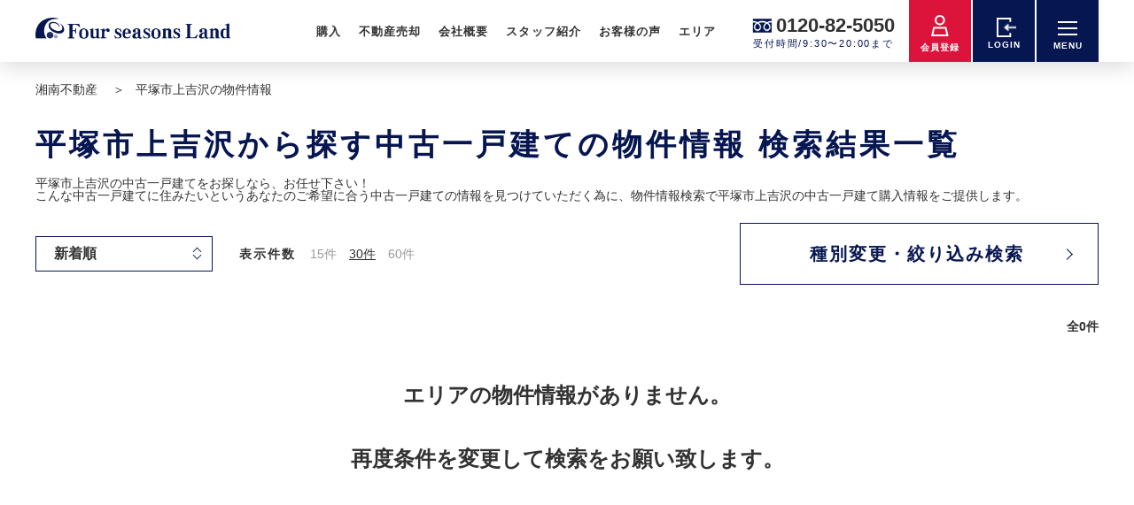

--- FILE ---
content_type: text/html; charset=UTF-8
request_url: https://www.5050-land.com/bukken/area.php?town_cd=14203015&kind=2&item=old&Kinds=%E4%B8%AD%E5%8F%A4%E4%B8%80%E6%88%B8%E5%BB%BA%E3%81%A6&Area=%E5%B9%B3%E5%A1%9A%E5%B8%82&Area2=%E4%B8%8A%E5%90%89%E6%B2%A2
body_size: 22424
content:
<!DOCTYPE html>
<html lang="ja">
<head>

<!-- Google Tag Manager -->
<script>(function(w,d,s,l,i){w[l]=w[l]||[];w[l].push({'gtm.start':
new Date().getTime(),event:'gtm.js'});var f=d.getElementsByTagName(s)[0],
j=d.createElement(s),dl=l!='dataLayer'?'&l='+l:'';j.async=true;j.src=
'https://www.googletagmanager.com/gtm.js?id='+i+dl;f.parentNode.insertBefore(j,f);
})(window,document,'script','dataLayer','GTM-KRPCMZH');</script>
<!-- End Google Tag Manager -->

<script async src='https://beacon.digima.com/v2/bootstrap/d0b-bFJaWjNBOUd8OVc3V2E1Sm9CdUYyTVdpUg'></script>

<meta charset="UTF-8">
<title>平塚市上吉沢(神奈川県)の中古一戸建て 物件情報 - 株式会社フォーシーズンズランド</title>
<meta name="description" content="【株式会社フォーシーズンズランド 中古一戸建て】平塚市上吉沢(神奈川県)周辺で販売中の中古一戸建て物件一覧です。平塚市上吉沢(神奈川県)の中古一戸建ての最新情報を検索できます。マイホーム購入を考えているあなたをトータルにサポートする一軒家・一戸建て購入の不動産サイトです。">
<meta name="keywords" content="平塚市,神奈川県,一戸建て,新築一戸建て,戸建,分譲住宅,新築住宅,マイホーム,一軒家,土地,建て売り,マンション,上吉沢,フォーシーズンズランド">

<meta name="viewport" content="width=1260">
<meta property="og:locale" content="ja_JP">
<meta property="og:title" content="平塚市上吉沢(神奈川県)の中古一戸建て 物件情報 - 株式会社フォーシーズンズランド">
<meta property="og:description" content="【株式会社フォーシーズンズランド 中古一戸建て】平塚市上吉沢(神奈川県)周辺で販売中の中古一戸建て物件一覧です。平塚市上吉沢(神奈川県)の中古一戸建ての最新情報を検索できます。マイホーム購入を考えているあなたをトータルにサポートする一軒家・一戸建て購入の不動産サイトです。">
<meta property="og:url" content="https://www.5050-land.com/bukken/area.php?town_cd=14203015&kind=2&item=old&Kinds=%E4%B8%AD%E5%8F%A4%E4%B8%80%E6%88%B8%E5%BB%BA%E3%81%A6&Area=%E5%B9%B3%E5%A1%9A%E5%B8%82&Area2=%E4%B8%8A%E5%90%89%E6%B2%A2">
<meta property="og:site_name" content="平塚市上吉沢の物件情報">
<meta property="og:type" content="website">
<meta property="og:image" content="../assets/images/common/ogp.jpg">

<meta name="format-detection" content="telephone=no">
<link rel="shortcut icon" href="../assets/images/common/favicon.ico">
<link rel="stylesheet" href="../assets/css/reset.css">
<link rel="stylesheet" href="../assets/lib/css/slick.css">
<link rel="stylesheet" href="../assets/lib/css/odometer-theme-default.css">
<link rel="stylesheet" href="../assets/css/global.css">

<link rel="stylesheet" href="../assets/css/list.css">
</head>
<body class="list">

<!-- Google Tag Manager (noscript) -->
<noscript><iframe src="https://www.googletagmanager.com/ns.html?id=GTM-KRPCMZH"
height="0" width="0" style="display:none;visibility:hidden"></iframe></noscript>
<!-- End Google Tag Manager (noscript) -->
<header class="header" id="js-header">
    <div class="headerIn">
        <div class="headerLogo">
            <a href="/"><img src="/assets/images/common/logo.png" alt="湘南不動産 株式会社フォーシーズンズランド"></a>
        </div>
        <nav class="headerNav" id="js-headerNav">
            <ul class="headerNav__list">
                <li class="headerNav__item">
                    <span class="headerNav__link">購入</span>
                    <div class="headerNavSub">
                        <div class="headerNavSub__item"><a href="/bukken/list.php?flg=1" class="headerNavSub__link btnAnim"><span class="headerNavSub__text">海側物件を見る</span></a></div>
                        <div class="headerNavSub__item"><a href="/bukken/search_area.php" class="headerNavSub__link btnAnim"><span class="headerNavSub__text">エリアから検索</span></a></div>
                        <div class="headerNavSub__item"><a href="/bukken/list.php?kind=2&item=new" class="headerNavSub__link btnAnim"><span class="headerNavSub__text">新築戸建</span></a></div>
                        <div class="headerNavSub__item"><a href="/bukken/list.php?kind=2&item=old" class="headerNavSub__link btnAnim"><span class="headerNavSub__text">中古戸建</span></a></div>
                        <div class="headerNavSub__item"><a href="/bukken/list.php?kind=3" class="headerNavSub__link btnAnim"><span class="headerNavSub__text">中古マンション</span></a></div>
                        <div class="headerNavSub__item"><a href="/bukken/list.php?kind=1" class="headerNavSub__link btnAnim"><span class="headerNavSub__text">土地</span></a></div>
                    </div>
                </li>
                <li class="headerNav__item">
                    <a href="/sale/" class="headerNav__link">不動産売却</a>
                    <div class="headerNavSub">
                        <div class="headerNavSub__item"><a href="/sale/" class="headerNavSub__link btnAnim"><span class="headerNavSub__text">住み替え相談</span></a></div>
                        <div class="headerNavSub__item"><a href="/sale/form.php" class="headerNavSub__link btnAnim"><span class="headerNavSub__text">売却査定する</span></a></div>
                    </div>
                </li>
                <li class="headerNav__item"><a href="/company/" class="headerNav__link">会社概要</a></li>
                <li class="headerNav__item"><a href="/staff/" class="headerNav__link">スタッフ紹介</a></li>
                <li class="headerNav__item"><a href="/voice/" class="headerNav__link">お客様の声</a></li>
                <li class="headerNav__item">
                    <a href="#" class="headerNav__link">エリア</a>
                    <div class="headerNavSub">
                        <div class="headerNavSub__item"><a href="https://www.5050-land.com/fujisawa.php" class="headerNavSub__link btnAnim -outerlink"><span class="headerNavSub__text">藤沢エリア</span></a></div>
                        <div class="headerNavSub__item"><a href="https://www.5050-land.com/chigasaki.php" class="headerNavSub__link btnAnim -outerlink"><span class="headerNavSub__text">茅ヶ崎エリア</span></a></div>
                        <div class="headerNavSub__item"><a href="https://www.5050-land.com/kamakura.php" class="headerNavSub__link btnAnim -outerlink"><span class="headerNavSub__text">鎌倉エリア</span></a></div>
                        <div class="headerNavSub__item"><a href="https://www.5050-land.com/samukawa.php" class="headerNavSub__link btnAnim -outerlink"><span class="headerNavSub__text">寒川エリア</span></a></div>
                        <div class="headerNavSub__item"><a href="https://www.5050-land.com/other.php" class="headerNavSub__link btnAnim -outerlink"><span class="headerNavSub__text">その他エリア</span></a></div>
                        <!--
                        <div class="headerNavSub__item"><a href="/lab/" class="headerNavSub__link btnAnim -outerlink"><span class="headerNavSub__text">Lab</span></a></div>
                        <div class="headerNavSub__item"><a href="/aeon/" class="headerNavSub__link btnAnim -outerlink"><span class="headerNavSub__text">そよら湘南茅ヶ崎<br>物件展示場</span></a></div>
                        -->
                    </div>
                </li>
            </ul>
        </nav>
        <div class="headerTel">
            <div class="headerTelNum"><a href="tel:0120-82-5050">0120-82-5050</a></div>
            <div class="headerTelText">受付時間/9:30〜20:00まで</div>
        </div>
        <div class="headerMember">
    <a href="/member/" class="headerMember__link">
        <div class="headerMember__icon"><img src="/assets/images/common/icon_acount.png" alt="湘南不動産、会員登録"></div>
        <div class="headerMember__text">会員登録</div>
    </a>
</div>

<div class="headerBtn headerLogin">
    <a href="/member/login.php" class="headerBtn__link">
        <div class="headerBtn__icon headerLogin__icon"><img src="/assets/images/common/icon_login.png" alt="湘南不動産、ログイン"></div>
        <div class="headerBtn__text">LOGIN</div>
    </a>
</div>
        <button class="headerBtn burgerBtn" id="js-burgerBtn">
            <div class="headerBtn__icon burgerBtn__lineWrap">
                <div class="burgerBtn__line"></div>
                <div class="burgerBtn__line"></div>
                <div class="burgerBtn__line"></div>
            </div>
            <div class="headerBtn__text burgerBtn__text">MENU</div>
        </button>
    </div>
</header><div class="modalMenu" id="js-modalMenu">
    <div class="modalMenuIn">
        <div class="modalMenuLeft">
            <div class="modalMenuLeftIn">
                <div class="c-secTtl">
                    <h2 class="c-secTtl__main">サービス</h2>
                    <p class="c-secTtl__sub">service</p>
                </div>
                <ul class="modalService">
                    <li class="modalService__item">
                        <a href="/sale/insurance.php" class="modalService__link">
                            <div class="modalService__img"><img src="/assets/images/common/modal_service_01.png" alt="かし保険"></div>
                            <p class="modalService__name">かし保険</p>
                            <div class="c-view">
                                <div class="c-view__text">VIEW MORE</div>
                                <div class="c-view__arrow"></div>
                            </div>
                        </a>
                    </li>
                    <li class="modalService__item">
                        <a href="/campaign/" class="modalService__link">
                            <div class="modalService__img"><img src="/assets/images/common/modal_service_02.png" alt="キャンペーン情報"></div>
                            <p class="modalService__name">キャンペーン</p>
                            <div class="c-view">
                                <div class="c-view__text">VIEW MORE</div>
                                <div class="c-view__arrow"></div>
                            </div>
                        </a>
                    </li>
                    <li class="modalService__item">
                        <a href="/mansion/" class="modalService__link">
                            <div class="modalService__img"><img src="/assets/images/common/modal_service_03.png" alt="湘南マンションリスト"></div>
                            <p class="modalService__name">マンションリスト</p>
                            <div class="c-view">
                                <div class="c-view__text">VIEW MORE</div>
                                <div class="c-view__arrow"></div>
                            </div>
                        </a>
                    </li>
                    <li class="modalService__item">
                        <a href="/voice/" class="modalService__link">
                            <div class="modalService__img"><img src="/assets/images/common/modal_service_04.png" alt="不動産売買お客さまの声"></div>
                            <p class="modalService__name">お客さまの声</p>
                            <div class="c-view">
                                <div class="c-view__text">VIEW MORE</div>
                                <div class="c-view__arrow"></div>
                            </div>
                        </a>
                    </li>
                    <li class="modalService__item">
                        <a href="/hazardmap/" class="modalService__link">
                            <div class="modalService__img"><img src="/assets/images/common/modal_service_05.png" alt="湘南ハザードマップ"></div>
                            <p class="modalService__name">ハザードマップ</p>
                            <div class="c-view">
                                <div class="c-view__text">VIEW MORE</div>
                                <div class="c-view__arrow"></div>
                            </div>
                        </a>
                    </li>
                    <li class="modalService__item">
                        <a href="/loan/" class="modalService__link">
                            <div class="modalService__img"><img src="/assets/images/common/modal_service_06.png" alt="ローンシミュレーション"></div>
                            <p class="modalService__name">ローンシミュレーション</p>
                            <div class="c-view">
                                <div class="c-view__text">VIEW MORE</div>
                                <div class="c-view__arrow"></div>
                            </div>
                        </a>
                    </li>
                </ul>
            </div>
        </div>
        <div class="modalMenuRight">
            <div class="modalMenuRightIn">
                <ul class="modalNav">
                    <li class="modalNav__item">
                        <button class="modalNav__link js-drawer">購入</button>
                        <ul class="modalNavSub">
                            <li class="modalNavSub__item"><a href="/" class="modalNavSub__link">TOP</a></li>
                            <li class="modalNavSub__item"><a href="/bukken/list.php?flg=1" class="modalNavSub__link">海側物件を見る</a></li>
                            <li class="modalNavSub__item">
                                <a href="/search/" class="modalNavSub__link">エリアから検索</a>
                                <ul class="modalNavSubChild">
                                    <li class="modalNavSubChild__item"><a href="/bukken/list.php" class="modalNavSubChild__link">湘南エリアの物件</a></li>
                                    <li class="modalNavSubChild__item"><a href="/bukken/list.php?area=2" class="modalNavSubChild__link">藤沢エリアの物件</a></li>
                                    <li class="modalNavSubChild__item"><a href="/bukken/list.php?area=5" class="modalNavSubChild__link">茅ヶ崎エリアの物件</a></li>
                                    <li class="modalNavSubChild__item"><a href="/bukken/list.php?area=1" class="modalNavSubChild__link">寒川エリアの物件</a></li>
                                    <li class="modalNavSubChild__item"><a href="/bukken/list.php?area=6" class="modalNavSubChild__link">鎌倉エリアの物件</a></li>
                                    <li class="modalNavSubChild__item"><a href="/bukken/list.php?area=4" class="modalNavSubChild__link">平塚エリアの物件</a></li>
                                    <li class="modalNavSubChild__item"><a href="/bukken/list.php?kind=45" class="modalNavSubChild__link">投資物件</a></li>
                                    <li class="modalNavSubChild__item"><a href="/bukken/list.php?city_cd%5B%5D=00000" class="modalNavSubChild__link">その他エリアの物件</a></li>
                                </ul>
                            </li>
                            <li class="modalNavSub__item"><a href="/bukken/list.php?kind=2&item=new" class="modalNavSub__link">新築戸建</a></li>
                            <li class="modalNavSub__item"><a href="/bukken/list.php?kind=2&item=old" class="modalNavSub__link">中古戸建</a></li>
                            <li class="modalNavSub__item"><a href="/bukken/list.php?kind=3" class="modalNavSub__link">中古マンション</a></li>
                            <li class="modalNavSub__item"><a href="/bukken/list.php?kind=1" class="modalNavSub__link">土地</a></li>
                        </ul>
                    </li>
                    <li class="modalNav__item">
                        <button class="modalNav__link js-drawer">不動産売却</button>
                        <ul class="modalNavSub">
                            <li class="modalNavSub__item"><a href="/sale/" class="modalNavSub__link">住み替え相談</a></li>
                            <li class="modalNavSub__item"><a href="/sale/form.php" class="modalNavSub__link">売却査定する</a></li>
                        </ul>
                    </li>
                    <li class="modalNav__item">
                        <button class="modalNav__link js-drawer">物件特集</button>
                        <ul class="modalNavSub">
                            <li class="modalNavSub__item"><a href="/bukken/list.php?flg=7" class="modalNavSub__link">完成済み新築物件特集</a></li>
                            <li class="modalNavSub__item"><a href="/bukken/list.php?flg=6" class="modalNavSub__link">リノベーション物件特集</a></li>
                            <li class="modalNavSub__item"><a href="/bukken/list.php?flg=3" class="modalNavSub__link">VR・動画物件特集</a></li>
                            <li class="modalNavSub__item"><a href="/bukken/list.php?flg=1" class="modalNavSub__link">海側物件特集</a></li>
                        </ul>
                    </li>
                    <li class="modalNav__item">
                        <button class="modalNav__link js-drawer">サービス</button>
                        <ul class="modalNavSub">
                            <li class="modalNavSub__item"><a href="/sale/insurance.php" class="modalNavSub__link">かし保険</a></li>
                            <li class="modalNavSub__item"><a href="/campaign/" class="modalNavSub__link">キャンペーン</a></li>
                            <li class="modalNavSub__item"><a href="/flyer/" class="modalNavSub__link">WEBチラシ</a></li>
                            <li class="modalNavSub__item"><a href="/mansion/" class="modalNavSub__link">マンションリスト</a></li>
                            <!--<li class="modalNavSub__item"><a href="/voice/" class="modalNavSub__link">お客様の声</a></li>-->
                            <li class="modalNavSub__item"><a href="/hazardmap/" class="modalNavSub__link">ハザードマップ</a></li>
                            <li class="modalNavSub__item"><a href="/loan/" class="modalNavSub__link">ローンシミュレーション</a></li>
                        </ul>
                    </li>
                    <!--<li class="modalNav__item"><a href="/campaign/" class="modalNav__link js-drawer">サービス</a></li>-->
                    <li class="modalNav__item"><a href="/company/" class="modalNav__link js-drawer">会社概要</a></li>
                    <li class="modalNav__item"><a href="/staff/" class="modalNav__link js-drawer">スタッフ紹介</a></li>
                    <li class="modalNav__item"><a href="/blog/" class="modalNav__link js-drawer">スタッフブログ</a></li>
                    <li class="modalNav__item"><a href="/voice/" class="modalNav__link js-drawer">お客様の声</a></li>
                    <li class="modalNav__item">
                        <button class="modalNav__link js-drawer">エリア</button>
                        <ul class="modalNavSub">
                            <li class="modalNavSub__item"><a href="/fujisawa.php" class="modalNavSub__link">藤沢エリア</a></li>
                            <li class="modalNavSub__item"><a href="/chigasaki.php" class="modalNavSub__link">茅ヶ崎エリア</a></li>
                            <li class="modalNavSub__item"><a href="/hiratsuka.php" class="modalNavSub__link">平塚エリア</a></li>
                            <li class="modalNavSub__item"><a href="/kamakura.php" class="modalNavSub__link">鎌倉エリア</a></li>
                            <li class="modalNavSub__item"><a href="/samukawa.php" class="modalNavSub__link">寒川エリア</a></li>
                            <li class="modalNavSub__item"><a href="/other.php" class="modalNavSub__link">その他エリア</a></li>
                            <!--
                                    <li class="modalNavSub__item"><a href="/lab/" class="modalNavSub__link">Lab</a></li>
                                    <li class="modalNavSub__item"><a href="/aeon/" class="modalNavSub__link">そよら湘南茅ヶ崎<br>物件展示場</a></li>
                                    -->
                        </ul>
                    </li>
                </ul>
                <div class="c-storeList modalStoreList">
                    <!-- 20241107 アクセス情報追加 -->
                    <div class="c-storeList__item modalStoreList__item -ch">
                        <!--<a href="/chigasaki.php" class="c-storeList__link">-->
                        <a href="/company/#11" class="c-storeList__link">
                            <div class="c-storeList__btn c-btn -outerlink -xs">
                                <div class="c-btn__link">
                                    <span class="c-btn__text">茅ヶ崎本店</span>
                                </div>
                            </div>
                            <div class="c-storeList__text modalStoreList__text">
                                〒 253-0044<br>神奈川県茅ヶ崎市新栄町11番13号<br class="ch-none">
                                <span class="ch-in">　</span>電話：0120-82-505<br>
                                交通：<br>
                                東海道本線 茅ヶ崎駅 徒歩3分<br>相模線 茅ヶ崎駅 徒歩3分
                            </div>
                        </a>
                    </div>
                    <div class="c-storeList__item modalStoreList__item">
                        <!--<a href="/fujisawa.php" class="c-storeList__link">-->
                        <a href="/company/#12" class="c-storeList__link">
                            <div class="c-storeList__btn c-btn -outerlink -xs">
                                <div class="c-btn__link">
                                    <span class="c-btn__text">藤沢店</span>
                                </div>
                            </div>
                            <div class="c-storeList__text modalStoreList__text">
                                〒 251-0052<br>神奈川県藤沢市藤沢539<br>電話：0120-29-5050<br>
                                交通：<br>
                                東海道本線 藤沢駅 3分<br>小田急江ノ島線 藤沢駅 3分<br>
                                江ノ島電鉄 藤沢駅 4分
                            </div>
                        </a>
                    </div>
                    <!-- 20241107 //アクセス情報追加 -->
                    <div class="c-storeList__item modalStoreList__item -ch">
                        <a href="/lab/" class="c-storeList__link">
                            <div class="c-storeList__btn c-btn -outerlink -xs">
                                <div class="c-btn__link">
                                    <span class="c-btn__text">Lab</span>
                                </div>
                            </div>
                            <div class="c-storeList__text modalStoreList__text">〒253-0044<br>神奈川県茅ヶ崎市新栄町13番7号</div>
                        </a>
                    </div>
                </div>
                <div class="c-snsList">
                    <div class="c-snsList__item">
                        <a href="https://www.facebook.com/profile.php?id=100063785596791" target="_blank"><img src="/assetsReno/images/global/icon_fb.svg" alt="湘南不動産｜Facebook"></a>
                    </div>
                    <div class="c-snsList__item">
                        <!--<a href="https://www.youtube.com/channel/UCpxeBelI_uYWGD0G9CgB9DQ/vidEOT" target="_blank">-->
                        <a href="https://www.youtube.com/@land-sb7iz/featured" target="_blank"><img src="/assetsReno/images/global/icon_yt.svg" alt="湘南不動産｜YouTube"></a>
                    </div>
                    <div class="c-snsList__item">
                        <a href="https://www.instagram.com/fourseasonsland/" target="_blank"><img src="/assetsReno/images/global/icon_ig.svg" alt="湘南不動産｜Instagram"></a>
                    </div>
                    <div class="c-snsList__item">
                        <a href="https://twitter.com/5050land" target="_blank"><img src="/assetsReno/images/global/icon_tw.svg" alt="湘南不動産｜Twitter"></a>
                    </div>
                </div>
                <div class="modalMenuFoot">
                    <div class="modalMenuFoot__item"><a href="/privacy/" class="modalMenuFoot__link">プライバシーポリシー</a></div>
                    <div class="modalMenuFoot__item"><a href="/rule/" class="modalMenuFoot__link">利用規約</a></div>
                </div>
            </div>
        </div>
    </div>
</div>
<nav class="breadcrumb">
  <ol itemscope itemtype="https://schema.org/BreadcrumbList">
    <li itemprop="itemListElement" itemscope itemtype="http://schema.org/ListItem" class="breadcrumb__item">

      <a itemprop="item" href="/">
        <span itemprop="name" class="breadcrumb__link">湘南不動産</span>
      </a>
      <meta itemprop="position" content="1" />
    </li>
    <li itemprop="itemListElement" itemscope itemtype="http://schema.org/ListItem" class="breadcrumb__item">
      <a itemprop="item">
        <span itemprop="name" class="breadcrumb__link">平塚市上吉沢の物件情報</span>
      </a>
      <meta itemprop="position" content="2" />
    </li>
  </ol>
</nav>

<main class="main">

  <h1 class="listTtl">平塚市上吉沢から探す中古一戸建ての物件情報 検索結果一覧</h1>
<!--//***************************************************************************************-->
<p>
<section class="DetailAreaTopInfo">
<h2>平塚市上吉沢の中古一戸建てをお探しなら、お任せ下さい！</h2>
<p>こんな中古一戸建てに住みたいというあなたのご希望に合う中古一戸建ての情報を見つけていただく為に、物件情報検索で平塚市上吉沢の中古一戸建て購入情報をご提供します。</p>
</section></p>
<!--//***************************************************************************************-->


  <div class="listHead">
    <div class="listHead__in">
      <div class="listHeadLeft">
        <div class="c-selectWrap listHeadOrderWrap">
          <select name="sort" id="" class="c-select">
            <option value="1" selected>新着順</option>
            <option value="8">価格高い順</option>
            <option value="7">価格安い順</option>
            <option value="38">建物面積広い順</option>
            <option value="37">建物面積狭い順</option>
            <option value="50">土地面積広い順</option>
            <option value="49">土地面積狭い順</option>
            <option value="41">築年数古い順</option>
            <option value="42">築年数新しい順</option>
          </select>
        </div>
        <div class="listHeadCount">
          <div class="listHeadCount__head">表示件数</div>
          <div class="listHeadCountNum">
            <a href="/bukken/list.php?div=&area=&flg=&kind=2&item=old&town_cd=14203015&school_cd=&price=&pricedown=&b_area=&madori=&eki_walk=&chikunen=&update=&setsubi=&sort=1&select_num=15" class="listHeadCountNum__link">15件</a>
            <a href="/bukken/list.php?div=&area=&flg=&kind=2&item=old&town_cd=14203015&school_cd=&price=&pricedown=&b_area=&madori=&eki_walk=&chikunen=&update=&setsubi=&sort=1&select_num=30" class="listHeadCountNum__link is-select">30件</a>
            <a href="/bukken/list.php?div=&area=&flg=&kind=2&item=old&town_cd=14203015&school_cd=&price=&pricedown=&b_area=&madori=&eki_walk=&chikunen=&update=&setsubi=&sort=1&select_num=60" class="listHeadCountNum__link">60件</a>
          </div>
        </div>
      </div>
      <!-- /.listHeadLeft -->
      <div class="listHeadRight">
        <button class="c-btn -arrow -thin" id="js-narrowModalBtn">
          <div class="c-btn__link">
            <span class="c-btn__text">種別変更・絞り込み検索</span>
          </div>
        </button>
      </div>
      <!-- /.listHeadRight -->
    </div>
  </div>
  <!-- /.listHead -->

  <div class="pager">
  </div>

  <p class="propertyCount">全0件</p>

  <div style="text-align:center;padding:20px;line-height:3;font-size: 24px;font-weight: 600;">
    エリアの物件情報がありません。<br>
    再度条件を変更して検索をお願い致します。
  </div>
  <!-- /.propertyList -->

  <div class="pager">
  </div>
  <!-- /.pager -->
  <form name="form1" action="/bukken/list.php" method="get">
  <input type="hidden" name="div" value="">
  <input type="hidden" name="flg" value="">
  <input type="hidden" name="item" value="old">
  <input type="hidden" name="school_cd" value="">
  <div class="narrowSearch">
    <div class="narrowSearch__in">
      <h2 class="narrowSearch__ttl">種別変更・絞り込み検索</h2>
      <div class="narrowSearchList">
        <div class="narrowSearchItem">
          <div class="narrowSearchItem__head">物件種別</div>
          <div class="narrowSearchItem__body">
            <label class="c-checkboxLabel"><input type="radio" class="c-radio" name="kind" value="2" item="new"><span class="c-radioText">新築戸建</span></label>
            <label class="c-checkboxLabel"><input type="radio" class="c-radio" name="kind" value="2" item="old" checked><span class="c-radioText">中古戸建</span></label>
            <label class="c-checkboxLabel"><input type="radio" class="c-radio" name="kind" value="3" item="0"><span class="c-radioText">マンション</span></label>
            <label class="c-checkboxLabel"><input type="radio" class="c-radio" name="kind" value="1" item="0"><span class="c-radioText">土地</span></label>
          </div>
        </div>

        <div class="narrowSearchItem">
          <div class="narrowSearchItem__head">価格</div>
          <div class="narrowSearchItem__body">
            <div class="c-selectWrap">
              <select name="price[]" id="pF" class="c-select">
                <option value="0" label="下限なし">下限なし</option>
                <option value="1000" label="1,000万円以上"> 1,000万円以上 </option>
                <option value="1500" label="1,500万円以上"> 1,500万円以上 </option>
                <option value="2000" label="2,000万円以上"> 2,000万円以上 </option>
                <option value="2500" label="2,500万円以上"> 2,500万円以上 </option>
                <option value="3000" label="3,000万円以上"> 3,000万円以上 </option>
                <option value="3500" label="3,500万円以上"> 3,500万円以上 </option>
                <option value="4000" label="4,000万円以上"> 4,000万円以上 </option>
                <option value="4500" label="4,500万円以上"> 4,500万円以上 </option>
                <option value="5000" label="5,000万円以上"> 5,000万円以上 </option>
                <option value="5500" label="5,500万円以上"> 5,500万円以上 </option>
                <option value="6000" label="6,000万円以上"> 6,000万円以上 </option>
                <option value="6500" label="6,500万円以上"> 6,500万円以上 </option>
                <option value="7000" label="7,000万円以上"> 7,000万円以上 </option>
                <option value="7500" label="7,500万円以上"> 7,500万円以上 </option>
                <option value="8000" label="8,000万円以上"> 8,000万円以上 </option>
                <option value="8500" label="8,500万円以上"> 8,500万円以上 </option>
                <option value="9000" label="9,000万円以上"> 9,000万円以上 </option>
                <option value="9500" label="9,500万円以上"> 9,500万円以上 </option>
                <option value="10000" label="10,000万円以上"> 10,000万円以上 </option>
              </select>
            </div>
            <span class="wave">～</span>
            <div class="c-selectWrap">
              <select name="price[]" id="pC" class="c-select">
                <option value="9999999" label="上限なし">上限なし</option>
                <option value="1000" label="1,000万円以下"> 1,000万円以下 </option>
                <option value="1500" label="1,500万円以下"> 1,500万円以下 </option>
                <option value="2000" label="2,000万円以下"> 2,000万円以下 </option>
                <option value="2500" label="2,500万円以下"> 2,500万円以下 </option>
                <option value="3000" label="3,000万円以下"> 3,000万円以下 </option>
                <option value="3500" label="3,500万円以下"> 3,500万円以下 </option>
                <option value="4000" label="4,000万円以下"> 4,000万円以下 </option>
                <option value="4500" label="4,500万円以下"> 4,500万円以下 </option>
                <option value="5000" label="5,000万円以下"> 5,000万円以下 </option>
                <option value="5500" label="5,500万円以下"> 5,500万円以下 </option>
                <option value="6000" label="6,000万円以下"> 6,000万円以下 </option>
                <option value="6500" label="6,500万円以下"> 6,500万円以下 </option>
                <option value="7000" label="7,000万円以下"> 7,000万円以下 </option>
                <option value="7500" label="7,500万円以下"> 7,500万円以下 </option>
                <option value="8000" label="8,000万円以下"> 8,000万円以下 </option>
                <option value="8500" label="8,500万円以下"> 8,500万円以下 </option>
                <option value="9000" label="9,000万円以下"> 9,000万円以下 </option>
                <option value="9500" label="9,500万円以下"> 9,500万円以下 </option>
                <option value="10000" label="10,000万円以下"> 10,000万円以下 </option>
                <option value="12000" label="12,000万円以下"> 12,000万円以下 </option>
              </select>
            </div>
            <label class="c-checkboxLabel"><input type="checkbox" class="c-checkbox" name="pricedown" value="1"><span class="c-checkboxText">値下がり物件</span></label>
          </div>
        </div>
        <div class="narrowSearchItem">
          <div class="narrowSearchItem__head pb30">間取り</div>
          <div class="narrowSearchItem__body">
            <label class="c-checkboxLabel"><input type="checkbox" class="c-checkbox" name="madori[]" value="11"><span class="c-checkboxText">ワンルーム</span></label>
            <label class="c-checkboxLabel"><input type="checkbox" class="c-checkbox" name="madori[]" value="12-13-15-16-17-19"><span class="c-checkboxText">1K／1DK／1LDK</span></label>
            <label class="c-checkboxLabel"><input type="checkbox" class="c-checkbox" name="madori[]" value="22-23-25-26-27-29"><span class="c-checkboxText">2K／2DK／2LDK</span></label>
            <label class="c-checkboxLabel"><input type="checkbox" class="c-checkbox" name="madori[]" value="32-33-35-36-37-39"><span class="c-checkboxText">3K／3DK／3LDK</span></label>
            <label class="c-checkboxLabel mt12"><input type="checkbox" class="c-checkbox" name="madori[]" value="42-43-45-46-47-49"><span class="c-checkboxText">4K／4DK／4LDK</span></label>
            <label class="c-checkboxLabel mt12"><input type="checkbox" class="c-checkbox" name="madori[]" value="99"><span class="c-checkboxText">5K以上</span></label>
          </div>
        </div>
        <div class="narrowSearchItem">
          <div class="narrowSearchItem__head">専有面積</div>
          <div class="narrowSearchItem__body">
            <div class="c-selectWrap">
              <select name="b_area[]" id="aF" class="c-select">
                <option value="0" label="下限なし" selected="">下限なし</option>
                <option value="20" label="20㎡以上">20㎡以上</option>
                <option value="25" label="25㎡以上">25㎡以上</option>
                <option value="30" label="30㎡以上">30㎡以上</option>
                <option value="35" label="35㎡以上">35㎡以上</option>
                <option value="40" label="40㎡以上">40㎡以上</option>
                <option value="50" label="50㎡以上">50㎡以上</option>
                <option value="60" label="60㎡以上">60㎡以上</option>
                <option value="70" label="70㎡以上">70㎡以上</option>
                <option value="80" label="80㎡以上">80㎡以上</option>
                <option value="90" label="90㎡以上">90㎡以上</option>
                <option value="100" label="100㎡以上">100㎡以上 </option>
                <option value="110" label="110㎡以上">110㎡以上 </option>
                <option value="120" label="120㎡以上">120㎡以上 </option>
                <option value="130" label="130㎡以上">130㎡以上 </option>
                <option value="140" label="140㎡以上">140㎡以上 </option>
              </select>
            </div>
            <span class="wave">～</span>
            <div class="c-selectWrap">
              <select name="b_area[]" id="aC" class="c-select">
                <option value="99999" label="上限なし" selected="">上限なし</option>
                <option value="25" label="25㎡以下">25㎡以下</option>
                <option value="30" label="30㎡以下">30㎡以下</option>
                <option value="35" label="35㎡以下">35㎡以下</option>
                <option value="40" label="40㎡以下">40㎡以下</option>
                <option value="50" label="50㎡以下">50㎡以下</option>
                <option value="60" label="60㎡以下">60㎡以下</option>
                <option value="70" label="70㎡以下">70㎡以下</option>
                <option value="80" label="80㎡以下">80㎡以下</option>
                <option value="90" label="90㎡以下">90㎡以下</option>
                <option value="100" label="100㎡以下">100㎡以下 </option>
                <option value="110" label="110㎡以下">110㎡以下 </option>
                <option value="120" label="120㎡以下">120㎡以下 </option>
                <option value="130" label="130㎡以下">130㎡以下 </option>
                <option value="140" label="140㎡以下">140㎡以下 </option>
                <option value="150" label="150㎡以下">150㎡以下 </option>
                <option value="160" label="160㎡以下">160㎡以下 </option>
              </select>
            </div>
          </div>
        </div>
        <div class="narrowSearchItem">
          <div class="narrowSearchItem__head">駅からの徒歩</div>
          <div class="narrowSearchItem__body">
            <div class="c-selectWrap">
              <select name="eki_walk" id="wT" class="c-select">
                <option value="0" label="指定しない">指定しない</option>
                <option value="1" label="1分以内">1分以内</option>
                <option value="5" label="5分以内">5分以内</option>
                <option value="7" label="7分以内">7分以内</option>
                <option value="10" label="10分以内">10分以内</option>
                <option value="15" label="15分以内">15分以内</option>
                <option value="20" label="20分以内">20分以内</option>
              </select>
            </div>
          </div>
        </div>
        <div class="narrowSearchItem">
          <div class="narrowSearchItem__head">築年数</div>
          <div class="narrowSearchItem__body">
            <div class="c-selectWrap">
              <select name="chikunen" id="years" class="c-select">
                <option value="0" label="指定しない">指定しない</option>
                <option value="1" label="1年以内">1年以内</option>
                <option value="3" label="3年以内">3年以内</option>
                <option value="5" label="5年以内">5年以内</option>
                <option value="7" label="7年以内">7年以内</option>
                <option value="10" label="10年以内">10年以内 </option>
                <option value="15" label="15年以内">15年以内 </option>
                <option value="20" label="20年以内">20年以内 </option>
              </select>
            </div>
          </div>
        </div>
        <div class="narrowSearchItem">
          <div class="narrowSearchItem__head">情報公開日</div>
          <div class="narrowSearchItem__body">
            <label class="c-radioBox"><input type="radio" class="c-radio" name="update" id="pD-0" value="0"><span class="c-radioText">指定しない</span></label>
            <label class="c-radioBox"><input type="radio" class="c-radio" name="update" id="pD-1" value="1"><span class="c-radioText">本日</span></label>
            <label class="c-radioBox"><input type="radio" class="c-radio" name="update" id="pD-3" value="3"><span class="c-radioText">3日以内</span></label>
            <label class="c-radioBox"><input type="radio" class="c-radio" name="update" id="pD-7" value="7"><span class="c-radioText">1週間以内</span></label>
          </div>
        </div>
      </div>
      <!-- /.narrowSearchList -->
      <div class="narrowSearchCount">
        <span class="narrowSearchCount__text">該当件数</span>
        <span class="narrowSearchCount__num">0</span>
        <span class="narrowSearchCount__text">件</span>
      </div>
      <!-- /.narrowSearchCount -->
      <div class="c-btn -arrow -center -thin -bgwh">
        <a href="javascript:search(document.form1);" class="c-btn__link">
          <span class="c-btn__text">検索する</span>
        </a>
      </div>
    </div>
    <!-- /.narrowSearch__in -->
    <div class="narrowArea">
      <h3 class="narrowSearch__ttl -sub">町名で絞り込み</h3>
      <div class="narrowArea__in">
        <div class="narrowAreaBox">
          <button class="narrowAreaBox__head" onclick="return false;">茅ヶ崎<span class="narrowAreaBox__plus"></span></button>
          <div class="narrowAreaBox__body">
            <div class="narrowAreaList js-checkboxWrap">
              <div class="narrowAreaItem -fullwide">
                <a href="/bukken/list.php?area=5">茅ヶ崎市全域</a>
              </div>
              <div class="narrowAreaItem">
                <a href="/bukken/list.php?town_cd=14207001"><span class="c-checkboxText">赤羽根<span class="narrowAreaItem__count">(27)</span></span></a>
              </div>
              <div class="narrowAreaItem">
                <a href="/bukken/list.php?town_cd=14207002"><span class="c-checkboxText">赤松町<span class="narrowAreaItem__count">(4)</span></span></a>
              </div>
              <div class="narrowAreaItem">
                <a href="/bukken/list.php?town_cd=14207003"><span class="c-checkboxText">旭が丘<span class="narrowAreaItem__count">(9)</span></span></a>
              </div>
              <div class="narrowAreaItem">
                <a href="/bukken/list.php?town_cd=14207004"><span class="c-checkboxText">甘沼<span class="narrowAreaItem__count">(21)</span></span></a>
              </div>
              <div class="narrowAreaItem">
                <a href="/bukken/list.php?town_cd=14207005"><span class="c-checkboxText">今宿<span class="narrowAreaItem__count">(52)</span></span></a>
              </div>
              <div class="narrowAreaItem">
                <a href="/bukken/list.php?town_cd=14207006"><span class="c-checkboxText">円蔵<span class="narrowAreaItem__count">(44)</span></span></a>
              </div>
              <div class="narrowAreaItem">
                <a href="/bukken/list.php?town_cd=14207007"><span class="c-checkboxText">香川<span class="narrowAreaItem__count">(43)</span></span></a>
              </div>
              <div class="narrowAreaItem">
                <a href="/bukken/list.php?town_cd=14207008"><span class="c-checkboxText">小桜町<span class="narrowAreaItem__count">(2)</span></span></a>
              </div>
              <div class="narrowAreaItem">
                <a href="/bukken/list.php?town_cd=14207009"><span class="c-checkboxText">小和田<span class="narrowAreaItem__count">(15)</span></span></a>
              </div>
              <div class="narrowAreaItem">
                <a href="/bukken/list.php?town_cd=14207010"><span class="c-checkboxText">幸町<span class="narrowAreaItem__count">(3)</span></span></a>
              </div>
              <div class="narrowAreaItem">
                <a href="/bukken/list.php?town_cd=14207011"><span class="c-checkboxText">汐見台<span class="narrowAreaItem__count">(8)</span></span></a>
              </div>
              <div class="narrowAreaItem">
                <a href="/bukken/list.php?town_cd=14207012"><span class="c-checkboxText">下寺尾<span class="narrowAreaItem__count">(4)</span></span></a>
              </div>
              <div class="narrowAreaItem">
                <a href="/bukken/list.php?town_cd=14207013"><span class="c-checkboxText">下町屋<span class="narrowAreaItem__count">(11)</span></span></a>
              </div>
              <div class="narrowAreaItem">
                <a href="/bukken/list.php?town_cd=14207014"><span class="c-checkboxText">松林<span class="narrowAreaItem__count">(49)</span></span></a>
              </div>
              <div class="narrowAreaItem">
                <a href="/bukken/list.php?town_cd=14207015"><span class="c-checkboxText">白浜町<span class="narrowAreaItem__count">(2)</span></span></a>
              </div>
              <div class="narrowAreaItem">
                <a href="/bukken/list.php?town_cd=14207016"><span class="c-checkboxText">新栄町<span class="narrowAreaItem__count">(2)</span></span></a>
              </div>
              <div class="narrowAreaItem">
                <a href="/bukken/list.php?town_cd=14207017"><span class="c-checkboxText">十間坂<span class="narrowAreaItem__count">(11)</span></span></a>
              </div>
              <div class="narrowAreaItem">
                <a href="/bukken/list.php?town_cd=14207018"><span class="c-checkboxText">芹沢<span class="narrowAreaItem__count">(4)</span></span></a>
              </div>
              <div class="narrowAreaItem">
                <a href="/bukken/list.php?town_cd=14207019"><span class="c-checkboxText">高田<span class="narrowAreaItem__count">(18)</span></span></a>
              </div>
              <div class="narrowAreaItem">
                <a href="/bukken/list.php?town_cd=14207020"><span class="c-checkboxText">代官町<span class="narrowAreaItem__count">(1)</span></span></a>
              </div>
              <div class="narrowAreaItem">
                <a href="/bukken/list.php?town_cd=14207021"><span class="c-checkboxText">茅ヶ崎<span class="narrowAreaItem__count">(8)</span></span></a>
              </div>
              <div class="narrowAreaItem">
                <a href="/bukken/list.php?town_cd=14207022"><span class="c-checkboxText">堤<span class="narrowAreaItem__count">(17)</span></span></a>
              </div>
              <div class="narrowAreaItem">
                <a href="/bukken/list.php?town_cd=14207023"><span class="c-checkboxText">鶴が台<span class="narrowAreaItem__count">(4)</span></span></a>
              </div>
              <div class="narrowAreaItem">
                <a href="/bukken/list.php?town_cd=14207024"><span class="c-checkboxText">出口町<span class="narrowAreaItem__count">(8)</span></span></a>
              </div>
              <div class="narrowAreaItem">
                <a href="/bukken/list.php?town_cd=14207025"><span class="c-checkboxText">常盤町<span class="narrowAreaItem__count">(1)</span></span></a>
              </div>
              <div class="narrowAreaItem">
                <a href="/bukken/list.php?town_cd=14207026"><span class="c-checkboxText">共恵<span class="narrowAreaItem__count">(4)</span></span></a>
              </div>
              <div class="narrowAreaItem">
                <a href="/bukken/list.php?town_cd=14207027"><span class="c-checkboxText">中海岸<span class="narrowAreaItem__count">(15)</span></span></a>
              </div>
              <div class="narrowAreaItem">
                <a href="/bukken/list.php?town_cd=14207028"><span class="c-checkboxText">中島<span class="narrowAreaItem__count">(26)</span></span></a>
              </div>
              <div class="narrowAreaItem">
                <a href="/bukken/list.php?town_cd=14207029"><span class="c-checkboxText">行谷<span class="narrowAreaItem__count">(7)</span></span></a>
              </div>
              <div class="narrowAreaItem">
                <a href="/bukken/list.php?town_cd=14207030"><span class="c-checkboxText">南湖<span class="narrowAreaItem__count">(32)</span></span></a>
              </div>
              <div class="narrowAreaItem">
                <a href="/bukken/list.php?town_cd=14207031"><span class="c-checkboxText">西久保<span class="narrowAreaItem__count">(11)</span></span></a>
              </div>
              <div class="narrowAreaItem">
                <a href="/bukken/list.php?town_cd=14207032"><span class="c-checkboxText">萩園<span class="narrowAreaItem__count">(34)</span></span></a>
              </div>
              <div class="narrowAreaItem">
                <a href="/bukken/list.php?town_cd=14207033"><span class="c-checkboxText">浜須賀<span class="narrowAreaItem__count">(19)</span></span></a>
              </div>
              <div class="narrowAreaItem">
                <a href="/bukken/list.php?town_cd=14207034"><span class="c-checkboxText">浜竹<span class="narrowAreaItem__count">(17)</span></span></a>
              </div>
              <div class="narrowAreaItem">
                <a href="/bukken/list.php?town_cd=14207035"><span class="c-checkboxText">浜之郷<span class="narrowAreaItem__count">(13)</span></span></a>
              </div>
              <div class="narrowAreaItem">
                <a href="/bukken/list.php?town_cd=14207036"><span class="c-checkboxText">浜見平<span class="narrowAreaItem__count">(2)</span></span></a>
              </div>
              <div class="narrowAreaItem">
                <a href="/bukken/list.php?town_cd=14207037"><span class="c-checkboxText">東海岸 北<span class="narrowAreaItem__count">(17)</span></span></a>
              </div>
              <div class="narrowAreaItem">
                <a href="/bukken/list.php?town_cd=14207038"><span class="c-checkboxText">東海岸 南<span class="narrowAreaItem__count">(44)</span></span></a>
              </div>
              <div class="narrowAreaItem">
                <a href="/bukken/list.php?town_cd=14207039"><span class="c-checkboxText">菱沼<span class="narrowAreaItem__count">(23)</span></span></a>
              </div>
              <div class="narrowAreaItem">
                <a href="/bukken/list.php?town_cd=14207040"><span class="c-checkboxText">菱沼海岸<span class="narrowAreaItem__count">(2)</span></span></a>
              </div>
              <div class="narrowAreaItem">
                <a href="/bukken/list.php?town_cd=14207041"><span class="c-checkboxText">ひばりが丘<span class="narrowAreaItem__count">(5)</span></span></a>
              </div>
              <div class="narrowAreaItem">
                <a href="/bukken/list.php?town_cd=14207042"><span class="c-checkboxText">富士見町<span class="narrowAreaItem__count">(7)</span></span></a>
              </div>
              <div class="narrowAreaItem">
                <a href="/bukken/list.php?town_cd=14207043"><span class="c-checkboxText">平太夫新田<span class="narrowAreaItem__count">(0)</span></span></a>
              </div>
              <div class="narrowAreaItem">
                <a href="/bukken/list.php?town_cd=14207044"><span class="c-checkboxText">平和町<span class="narrowAreaItem__count">(7)</span></span></a>
              </div>
              <div class="narrowAreaItem">
                <a href="/bukken/list.php?town_cd=14207045"><span class="c-checkboxText">本宿町<span class="narrowAreaItem__count">(6)</span></span></a>
              </div>
              <div class="narrowAreaItem">
                <a href="/bukken/list.php?town_cd=14207046"><span class="c-checkboxText">本村<span class="narrowAreaItem__count">(19)</span></span></a>
              </div>
              <div class="narrowAreaItem">
                <a href="/bukken/list.php?town_cd=14207047"><span class="c-checkboxText">松尾<span class="narrowAreaItem__count">(10)</span></span></a>
              </div>
              <div class="narrowAreaItem">
                <a href="/bukken/list.php?town_cd=14207048"><span class="c-checkboxText">松風台<span class="narrowAreaItem__count">(3)</span></span></a>
              </div>
              <div class="narrowAreaItem">
                <a href="/bukken/list.php?town_cd=14207049"><span class="c-checkboxText">松が丘<span class="narrowAreaItem__count">(15)</span></span></a>
              </div>
              <div class="narrowAreaItem">
                <a href="/bukken/list.php?town_cd=14207050"><span class="c-checkboxText">松浪<span class="narrowAreaItem__count">(4)</span></span></a>
              </div>
              <div class="narrowAreaItem">
                <a href="/bukken/list.php?town_cd=14207051"><span class="c-checkboxText">美住町<span class="narrowAreaItem__count">(11)</span></span></a>
              </div>
              <div class="narrowAreaItem">
                <a href="/bukken/list.php?town_cd=14207052"><span class="c-checkboxText">緑が浜<span class="narrowAreaItem__count">(16)</span></span></a>
              </div>
              <div class="narrowAreaItem">
                <a href="/bukken/list.php?town_cd=14207053"><span class="c-checkboxText">室田<span class="narrowAreaItem__count">(9)</span></span></a>
              </div>
              <div class="narrowAreaItem">
                <a href="/bukken/list.php?town_cd=14207054"><span class="c-checkboxText">元町<span class="narrowAreaItem__count">(3)</span></span></a>
              </div>
              <div class="narrowAreaItem">
                <a href="/bukken/list.php?town_cd=14207055"><span class="c-checkboxText">柳島<span class="narrowAreaItem__count">(28)</span></span></a>
              </div>
              <div class="narrowAreaItem">
                <a href="/bukken/list.php?town_cd=14207056"><span class="c-checkboxText">柳島海岸<span class="narrowAreaItem__count">(14)</span></span></a>
              </div>
              <div class="narrowAreaItem">
                <a href="/bukken/list.php?town_cd=14207057"><span class="c-checkboxText">矢畑<span class="narrowAreaItem__count">(20)</span></span></a>
              </div>
              <div class="narrowAreaItem">
                <a href="/bukken/list.php?town_cd=14207058"><span class="c-checkboxText">若松町<span class="narrowAreaItem__count">(8)</span></span></a>
              </div>
              <div class="narrowAreaItem">
                <a href="/bukken/list.php?town_cd=14207059"><span class="c-checkboxText">みずき<span class="narrowAreaItem__count">(1)</span></span></a>
              </div>
            </div>
          </div>
        </div>
        <div class="narrowAreaBox">
          <button class="narrowAreaBox__head" onclick="return false;">藤沢<span class="narrowAreaBox__plus"></span></button>
          <div class="narrowAreaBox__body">
            <div class="narrowAreaList js-checkboxWrap">
              <div class="narrowAreaItem -fullwide">
                <a href="/bukken/list.php?area=2">藤沢市全域</a>
              </div>
              <div class="narrowAreaItem">
                <a href="/bukken/list.php?town_cd=14205001"><span class="c-checkboxText">朝日町<span class="narrowAreaItem__count">(1)</span></span></a>
              </div>
              <div class="narrowAreaItem">
                <a href="/bukken/list.php?town_cd=14205002"><span class="c-checkboxText">石川<span class="narrowAreaItem__count">(39)</span></span></a>
              </div>
              <div class="narrowAreaItem">
                <a href="/bukken/list.php?town_cd=14205003"><span class="c-checkboxText">稲荷<span class="narrowAreaItem__count">(10)</span></span></a>
              </div>
              <div class="narrowAreaItem">
                <a href="/bukken/list.php?town_cd=14205004"><span class="c-checkboxText">今田<span class="narrowAreaItem__count">(2)</span></span></a>
              </div>
              <div class="narrowAreaItem">
                <a href="/bukken/list.php?town_cd=14205005"><span class="c-checkboxText">打戻<span class="narrowAreaItem__count">(16)</span></span></a>
              </div>
              <div class="narrowAreaItem">
                <a href="/bukken/list.php?town_cd=14205006"><span class="c-checkboxText">江の島<span class="narrowAreaItem__count">(0)</span></span></a>
              </div>
              <div class="narrowAreaItem">
                <a href="/bukken/list.php?town_cd=14205007"><span class="c-checkboxText">円行<span class="narrowAreaItem__count">(16)</span></span></a>
              </div>
              <div class="narrowAreaItem">
                <a href="/bukken/list.php?town_cd=14205008"><span class="c-checkboxText">遠藤<span class="narrowAreaItem__count">(26)</span></span></a>
              </div>
              <div class="narrowAreaItem">
                <a href="/bukken/list.php?town_cd=14205009"><span class="c-checkboxText">大庭<span class="narrowAreaItem__count">(58)</span></span></a>
              </div>
              <div class="narrowAreaItem">
                <a href="/bukken/list.php?town_cd=14205010"><span class="c-checkboxText">獺郷<span class="narrowAreaItem__count">(5)</span></span></a>
              </div>
              <div class="narrowAreaItem">
                <a href="/bukken/list.php?town_cd=14205011"><span class="c-checkboxText">片瀬<span class="narrowAreaItem__count">(36)</span></span></a>
              </div>
              <div class="narrowAreaItem">
                <a href="/bukken/list.php?town_cd=14205012"><span class="c-checkboxText">片瀬 海岸<span class="narrowAreaItem__count">(56)</span></span></a>
              </div>
              <div class="narrowAreaItem">
                <a href="/bukken/list.php?town_cd=14205013"><span class="c-checkboxText">片瀬 目白山<span class="narrowAreaItem__count">(1)</span></span></a>
              </div>
              <div class="narrowAreaItem">
                <a href="/bukken/list.php?town_cd=14205014"><span class="c-checkboxText">片瀬山<span class="narrowAreaItem__count">(20)</span></span></a>
              </div>
              <div class="narrowAreaItem">
                <a href="/bukken/list.php?town_cd=14205015"><span class="c-checkboxText">亀井野<span class="narrowAreaItem__count">(30)</span></span></a>
              </div>
              <div class="narrowAreaItem">
                <a href="/bukken/list.php?town_cd=14205016"><span class="c-checkboxText">柄沢<span class="narrowAreaItem__count">(5)</span></span></a>
              </div>
              <div class="narrowAreaItem">
                <a href="/bukken/list.php?town_cd=14205017"><span class="c-checkboxText">川名<span class="narrowAreaItem__count">(19)</span></span></a>
              </div>
              <div class="narrowAreaItem">
                <a href="/bukken/list.php?town_cd=14205018"><span class="c-checkboxText">桐原町<span class="narrowAreaItem__count">(0)</span></span></a>
              </div>
              <div class="narrowAreaItem">
                <a href="/bukken/list.php?town_cd=14205019"><span class="c-checkboxText">鵠沼<span class="narrowAreaItem__count">(0)</span></span></a>
              </div>
              <div class="narrowAreaItem">
                <a href="/bukken/list.php?town_cd=14205020"><span class="c-checkboxText">鵠沼 海岸<span class="narrowAreaItem__count">(65)</span></span></a>
              </div>
              <div class="narrowAreaItem">
                <a href="/bukken/list.php?town_cd=14205021"><span class="c-checkboxText">鵠沼 桜が岡<span class="narrowAreaItem__count">(8)</span></span></a>
              </div>
              <div class="narrowAreaItem">
                <a href="/bukken/list.php?town_cd=14205022"><span class="c-checkboxText">鵠沼 神明<span class="narrowAreaItem__count">(11)</span></span></a>
              </div>
              <div class="narrowAreaItem">
                <a href="/bukken/list.php?town_cd=14205023"><span class="c-checkboxText">鵠沼 藤が谷<span class="narrowAreaItem__count">(18)</span></span></a>
              </div>
              <div class="narrowAreaItem">
                <a href="/bukken/list.php?town_cd=14205024"><span class="c-checkboxText">鵠沼 松が岡<span class="narrowAreaItem__count">(25)</span></span></a>
              </div>
              <div class="narrowAreaItem">
                <a href="/bukken/list.php?town_cd=14205025"><span class="c-checkboxText">葛原<span class="narrowAreaItem__count">(4)</span></span></a>
              </div>
              <div class="narrowAreaItem">
                <a href="/bukken/list.php?town_cd=14205026"><span class="c-checkboxText">小塚<span class="narrowAreaItem__count">(1)</span></span></a>
              </div>
              <div class="narrowAreaItem">
                <a href="/bukken/list.php?town_cd=14205027"><span class="c-checkboxText">下土棚<span class="narrowAreaItem__count">(18)</span></span></a>
              </div>
              <div class="narrowAreaItem">
                <a href="/bukken/list.php?town_cd=14205028"><span class="c-checkboxText">菖蒲沢<span class="narrowAreaItem__count">(2)</span></span></a>
              </div>
              <div class="narrowAreaItem">
                <a href="/bukken/list.php?town_cd=14205029"><span class="c-checkboxText">城南<span class="narrowAreaItem__count">(22)</span></span></a>
              </div>
              <div class="narrowAreaItem">
                <a href="/bukken/list.php?town_cd=14205030"><span class="c-checkboxText">善行<span class="narrowAreaItem__count">(22)</span></span></a>
              </div>
              <div class="narrowAreaItem">
                <a href="/bukken/list.php?town_cd=14205031"><span class="c-checkboxText">高倉<span class="narrowAreaItem__count">(27)</span></span></a>
              </div>
              <div class="narrowAreaItem">
                <a href="/bukken/list.php?town_cd=14205032"><span class="c-checkboxText">高谷<span class="narrowAreaItem__count">(1)</span></span></a>
              </div>
              <div class="narrowAreaItem">
                <a href="/bukken/list.php?town_cd=14205033"><span class="c-checkboxText">大鋸<span class="narrowAreaItem__count">(26)</span></span></a>
              </div>
              <div class="narrowAreaItem">
                <a href="/bukken/list.php?town_cd=14205034"><span class="c-checkboxText">長後<span class="narrowAreaItem__count">(14)</span></span></a>
              </div>
              <div class="narrowAreaItem">
                <a href="/bukken/list.php?town_cd=14205035"><span class="c-checkboxText">辻堂<span class="narrowAreaItem__count">(20)</span></span></a>
              </div>
              <div class="narrowAreaItem">
                <a href="/bukken/list.php?town_cd=14205036"><span class="c-checkboxText">辻堂 神台<span class="narrowAreaItem__count">(1)</span></span></a>
              </div>
              <div class="narrowAreaItem">
                <a href="/bukken/list.php?town_cd=14205037"><span class="c-checkboxText">辻堂 新町<span class="narrowAreaItem__count">(5)</span></span></a>
              </div>
              <div class="narrowAreaItem">
                <a href="/bukken/list.php?town_cd=14205038"><span class="c-checkboxText">辻堂 太平台<span class="narrowAreaItem__count">(16)</span></span></a>
              </div>
              <div class="narrowAreaItem">
                <a href="/bukken/list.php?town_cd=14205039"><span class="c-checkboxText">辻堂 西海岸<span class="narrowAreaItem__count">(19)</span></span></a>
              </div>
              <div class="narrowAreaItem">
                <a href="/bukken/list.php?town_cd=14205040"><span class="c-checkboxText">辻堂 東海岸<span class="narrowAreaItem__count">(28)</span></span></a>
              </div>
              <div class="narrowAreaItem">
                <a href="/bukken/list.php?town_cd=14205041"><span class="c-checkboxText">辻堂 元町<span class="narrowAreaItem__count">(18)</span></span></a>
              </div>
              <div class="narrowAreaItem">
                <a href="/bukken/list.php?town_cd=14205042"><span class="c-checkboxText">土棚<span class="narrowAreaItem__count">(0)</span></span></a>
              </div>
              <div class="narrowAreaItem">
                <a href="/bukken/list.php?town_cd=14205044"><span class="c-checkboxText">西富<span class="narrowAreaItem__count">(3)</span></span></a>
              </div>
              <div class="narrowAreaItem">
                <a href="/bukken/list.php?town_cd=14205045"><span class="c-checkboxText">西俣野<span class="narrowAreaItem__count">(4)</span></span></a>
              </div>
              <div class="narrowAreaItem">
                <a href="/bukken/list.php?town_cd=14205046"><span class="c-checkboxText">羽鳥<span class="narrowAreaItem__count">(23)</span></span></a>
              </div>
              <div class="narrowAreaItem">
                <a href="/bukken/list.php?town_cd=14205047"><span class="c-checkboxText">藤が岡<span class="narrowAreaItem__count">(19)</span></span></a>
              </div>
              <div class="narrowAreaItem">
                <a href="/bukken/list.php?town_cd=14205048"><span class="c-checkboxText">藤沢<span class="narrowAreaItem__count">(29)</span></span></a>
              </div>
              <div class="narrowAreaItem">
                <a href="/bukken/list.php?town_cd=14205049"><span class="c-checkboxText">本鵠沼<span class="narrowAreaItem__count">(20)</span></span></a>
              </div>
              <div class="narrowAreaItem">
                <a href="/bukken/list.php?town_cd=14205050"><span class="c-checkboxText">本町<span class="narrowAreaItem__count">(4)</span></span></a>
              </div>
              <div class="narrowAreaItem">
                <a href="/bukken/list.php?town_cd=14205051"><span class="c-checkboxText">宮原<span class="narrowAreaItem__count">(9)</span></span></a>
              </div>
              <div class="narrowAreaItem">
                <a href="/bukken/list.php?town_cd=14205052"><span class="c-checkboxText">宮前<span class="narrowAreaItem__count">(1)</span></span></a>
              </div>
              <div class="narrowAreaItem">
                <a href="/bukken/list.php?town_cd=14205053"><span class="c-checkboxText">弥勒寺<span class="narrowAreaItem__count">(3)</span></span></a>
              </div>
              <div class="narrowAreaItem">
                <a href="/bukken/list.php?town_cd=14205054"><span class="c-checkboxText">村岡東<span class="narrowAreaItem__count">(2)</span></span></a>
              </div>
              <div class="narrowAreaItem">
                <a href="/bukken/list.php?town_cd=14205055"><span class="c-checkboxText">用田<span class="narrowAreaItem__count">(11)</span></span></a>
              </div>
              <div class="narrowAreaItem">
                <a href="/bukken/list.php?town_cd=14205056"><span class="c-checkboxText">渡内<span class="narrowAreaItem__count">(8)</span></span></a>
              </div>
              <div class="narrowAreaItem">
                <a href="/bukken/list.php?town_cd=14205057"><span class="c-checkboxText">鵠沼 石上<span class="narrowAreaItem__count">(5)</span></span></a>
              </div>
              <div class="narrowAreaItem">
                <a href="/bukken/list.php?town_cd=14205058"><span class="c-checkboxText">鵠沼 橘<span class="narrowAreaItem__count">(4)</span></span></a>
              </div>
              <div class="narrowAreaItem">
                <a href="/bukken/list.php?town_cd=14205059"><span class="c-checkboxText">鵠沼 花沢町<span class="narrowAreaItem__count">(5)</span></span></a>
              </div>
              <div class="narrowAreaItem">
                <a href="/bukken/list.php?town_cd=14205060"><span class="c-checkboxText">鵠沼 東<span class="narrowAreaItem__count">(6)</span></span></a>
              </div>
              <div class="narrowAreaItem">
                <a href="/bukken/list.php?town_cd=14205061"><span class="c-checkboxText">南藤沢<span class="narrowAreaItem__count">(6)</span></span></a>
              </div>
              <div class="narrowAreaItem">
                <a href="/bukken/list.php?town_cd=14205062"><span class="c-checkboxText">天神町<span class="narrowAreaItem__count">(3)</span></span></a>
              </div>
              <div class="narrowAreaItem">
                <a href="/bukken/list.php?town_cd=14205063"><span class="c-checkboxText">湘南台<span class="narrowAreaItem__count">(31)</span></span></a>
              </div>
              <div class="narrowAreaItem">
                <a href="/bukken/list.php?town_cd=14205064"><span class="c-checkboxText">善行団地<span class="narrowAreaItem__count">(0)</span></span></a>
              </div>
              <div class="narrowAreaItem">
                <a href="/bukken/list.php?town_cd=14205065"><span class="c-checkboxText">本藤沢<span class="narrowAreaItem__count">(26)</span></span></a>
              </div>
              <div class="narrowAreaItem">
                <a href="/bukken/list.php?town_cd=14205066"><span class="c-checkboxText">立石<span class="narrowAreaItem__count">(7)</span></span></a>
              </div>
              <div class="narrowAreaItem">
                <a href="/bukken/list.php?town_cd=14205067"><span class="c-checkboxText">善行坂<span class="narrowAreaItem__count">(19)</span></span></a>
              </div>
              <div class="narrowAreaItem">
                <a href="/bukken/list.php?town_cd=14205068"><span class="c-checkboxText">花の木<span class="narrowAreaItem__count">(6)</span></span></a>
              </div>
              <div class="narrowAreaItem">
                <a href="/bukken/list.php?town_cd=14205069"><span class="c-checkboxText">みその台<span class="narrowAreaItem__count">(2)</span></span></a>
              </div>
              <div class="narrowAreaItem">
                <a href="/bukken/list.php?town_cd=14205070"><span class="c-checkboxText">白旗<span class="narrowAreaItem__count">(28)</span></span></a>
              </div>
              <div class="narrowAreaItem">
                <a href="/bukken/list.php?town_cd=14205071"><span class="c-checkboxText">並木台<span class="narrowAreaItem__count">(3)</span></span></a>
              </div>
            </div>
          </div>
        </div>
        <div class="narrowAreaBox">
          <button class="narrowAreaBox__head" onclick="return false;">大船<span class="narrowAreaBox__plus"></span></button>
          <div class="narrowAreaBox__body">
            <div class="narrowAreaList js-checkboxWrap">
              <div class="narrowAreaItem -fullwide">
                <a href="/bukken/list.php?area=3">大船全域</a>
              </div>
              <div class="narrowAreaItem">
                <a href="/bukken/list.php?town_cd=14204004"><span class="c-checkboxText">岩瀬<span class="narrowAreaItem__count">(3)</span></span></a>
              </div>
              <div class="narrowAreaItem">
                <a href="/bukken/list.php?town_cd=14204005"><span class="c-checkboxText">植木<span class="narrowAreaItem__count">(1)</span></span></a>
              </div>
              <div class="narrowAreaItem">
                <a href="/bukken/list.php?town_cd=14204007"><span class="c-checkboxText">大船<span class="narrowAreaItem__count">(7)</span></span></a>
              </div>
              <div class="narrowAreaItem">
                <a href="/bukken/list.php?town_cd=14204009"><span class="c-checkboxText">岡本<span class="narrowAreaItem__count">(5)</span></span></a>
              </div>
              <div class="narrowAreaItem">
                <a href="/bukken/list.php?town_cd=14204014"><span class="c-checkboxText">小袋谷<span class="narrowAreaItem__count">(3)</span></span></a>
              </div>
              <div class="narrowAreaItem">
                <a href="/bukken/list.php?town_cd=14204023"><span class="c-checkboxText">城廻<span class="narrowAreaItem__count">(0)</span></span></a>
              </div>
              <div class="narrowAreaItem">
                <a href="/bukken/list.php?town_cd=14204026"><span class="c-checkboxText">関谷<span class="narrowAreaItem__count">(4)</span></span></a>
              </div>
              <div class="narrowAreaItem">
                <a href="/bukken/list.php?town_cd=14204027"><span class="c-checkboxText">玉縄<span class="narrowAreaItem__count">(1)</span></span></a>
              </div>
              <div class="narrowAreaItem">
                <a href="/bukken/list.php?town_cd=14204028"><span class="c-checkboxText">台<span class="narrowAreaItem__count">(6)</span></span></a>
              </div>
            </div>
          </div>
        </div>
        <div class="narrowAreaBox">
          <button class="narrowAreaBox__head" onclick="return false;">寒川<span class="narrowAreaBox__plus"></span></button>
          <div class="narrowAreaBox__body">
            <div class="narrowAreaList js-checkboxWrap">
              <div class="narrowAreaItem -fullwide">
                <a href="/bukken/list.php?area=1">寒川町全域</a>
              </div>
              <div class="narrowAreaItem">
                <a href="/bukken/list.php?town_cd=14321001"><span class="c-checkboxText">一之宮<span class="narrowAreaItem__count">(29)</span></span></a>
              </div>
              <div class="narrowAreaItem">
                <a href="/bukken/list.php?town_cd=14321002"><span class="c-checkboxText">大蔵<span class="narrowAreaItem__count">(0)</span></span></a>
              </div>
              <div class="narrowAreaItem">
                <a href="/bukken/list.php?town_cd=14321003"><span class="c-checkboxText">大曲<span class="narrowAreaItem__count">(2)</span></span></a>
              </div>
              <div class="narrowAreaItem">
                <a href="/bukken/list.php?town_cd=14321004"><span class="c-checkboxText">岡田<span class="narrowAreaItem__count">(13)</span></span></a>
              </div>
              <div class="narrowAreaItem">
                <a href="/bukken/list.php?town_cd=14321005"><span class="c-checkboxText">倉見<span class="narrowAreaItem__count">(38)</span></span></a>
              </div>
              <div class="narrowAreaItem">
                <a href="/bukken/list.php?town_cd=14321006"><span class="c-checkboxText">小谷<span class="narrowAreaItem__count">(11)</span></span></a>
              </div>
              <div class="narrowAreaItem">
                <a href="/bukken/list.php?town_cd=14321007"><span class="c-checkboxText">小動<span class="narrowAreaItem__count">(3)</span></span></a>
              </div>
              <div class="narrowAreaItem">
                <a href="/bukken/list.php?town_cd=14321009"><span class="c-checkboxText">田端<span class="narrowAreaItem__count">(4)</span></span></a>
              </div>
              <div class="narrowAreaItem">
                <a href="/bukken/list.php?town_cd=14321010"><span class="c-checkboxText">中瀬<span class="narrowAreaItem__count">(5)</span></span></a>
              </div>
              <div class="narrowAreaItem">
                <a href="/bukken/list.php?town_cd=14321011"><span class="c-checkboxText">宮山<span class="narrowAreaItem__count">(14)</span></span></a>
              </div>
            </div>
          </div>
        </div>
        <div class="narrowAreaBox">
          <button class="narrowAreaBox__head" onclick="return false;">鎌倉<span class="narrowAreaBox__plus"></span></button>
          <div class="narrowAreaBox__body">
            <div class="narrowAreaList js-checkboxWrap">
              <div class="narrowAreaItem -fullwide">
                <a href="/bukken/list.php?area=6">鎌倉市全域</a>
              </div>
              <div class="narrowAreaItem">
                <a href="/bukken/list.php?town_cd=14204001"><span class="c-checkboxText">稲村ガ崎<span class="narrowAreaItem__count">(5)</span></span></a>
              </div>
              <div class="narrowAreaItem">
                <a href="/bukken/list.php?town_cd=14204002"><span class="c-checkboxText">今泉<span class="narrowAreaItem__count">(1)</span></span></a>
              </div>
              <div class="narrowAreaItem">
                <a href="/bukken/list.php?town_cd=14204003"><span class="c-checkboxText">今泉台<span class="narrowAreaItem__count">(4)</span></span></a>
              </div>
              <div class="narrowAreaItem">
                <a href="/bukken/list.php?town_cd=14204006"><span class="c-checkboxText">扇ガ谷<span class="narrowAreaItem__count">(0)</span></span></a>
              </div>
              <div class="narrowAreaItem">
                <a href="/bukken/list.php?town_cd=14204008"><span class="c-checkboxText">大町<span class="narrowAreaItem__count">(1)</span></span></a>
              </div>
              <div class="narrowAreaItem">
                <a href="/bukken/list.php?town_cd=14204010"><span class="c-checkboxText">御成町<span class="narrowAreaItem__count">(0)</span></span></a>
              </div>
              <div class="narrowAreaItem">
                <a href="/bukken/list.php?town_cd=14204011"><span class="c-checkboxText">梶原<span class="narrowAreaItem__count">(2)</span></span></a>
              </div>
              <div class="narrowAreaItem">
                <a href="/bukken/list.php?town_cd=14204012"><span class="c-checkboxText">上町屋<span class="narrowAreaItem__count">(0)</span></span></a>
              </div>
              <div class="narrowAreaItem">
                <a href="/bukken/list.php?town_cd=14204013"><span class="c-checkboxText">腰越<span class="narrowAreaItem__count">(11)</span></span></a>
              </div>
              <div class="narrowAreaItem">
                <a href="/bukken/list.php?town_cd=14204015"><span class="c-checkboxText">小町<span class="narrowAreaItem__count">(0)</span></span></a>
              </div>
              <div class="narrowAreaItem">
                <a href="/bukken/list.php?town_cd=14204016"><span class="c-checkboxText">極楽寺<span class="narrowAreaItem__count">(0)</span></span></a>
              </div>
              <div class="narrowAreaItem">
                <a href="/bukken/list.php?town_cd=14204017"><span class="c-checkboxText">坂ノ下<span class="narrowAreaItem__count">(2)</span></span></a>
              </div>
              <div class="narrowAreaItem">
                <a href="/bukken/list.php?town_cd=14204018"><span class="c-checkboxText">笹目町<span class="narrowAreaItem__count">(0)</span></span></a>
              </div>
              <div class="narrowAreaItem">
                <a href="/bukken/list.php?town_cd=14204019"><span class="c-checkboxText">佐助<span class="narrowAreaItem__count">(0)</span></span></a>
              </div>
              <div class="narrowAreaItem">
                <a href="/bukken/list.php?town_cd=14204020"><span class="c-checkboxText">材木座<span class="narrowAreaItem__count">(0)</span></span></a>
              </div>
              <div class="narrowAreaItem">
                <a href="/bukken/list.php?town_cd=14204021"><span class="c-checkboxText">七里ガ浜<span class="narrowAreaItem__count">(4)</span></span></a>
              </div>
              <div class="narrowAreaItem">
                <a href="/bukken/list.php?town_cd=14204022"><span class="c-checkboxText">七里ガ浜東<span class="narrowAreaItem__count">(2)</span></span></a>
              </div>
              <div class="narrowAreaItem">
                <a href="/bukken/list.php?town_cd=14204024"><span class="c-checkboxText">十二所<span class="narrowAreaItem__count">(0)</span></span></a>
              </div>
              <div class="narrowAreaItem">
                <a href="/bukken/list.php?town_cd=14204025"><span class="c-checkboxText">浄明寺<span class="narrowAreaItem__count">(0)</span></span></a>
              </div>
              <div class="narrowAreaItem">
                <a href="/bukken/list.php?town_cd=14204029"><span class="c-checkboxText">津<span class="narrowAreaItem__count">(0)</span></span></a>
              </div>
              <div class="narrowAreaItem">
                <a href="/bukken/list.php?town_cd=14204030"><span class="c-checkboxText">津西<span class="narrowAreaItem__count">(0)</span></span></a>
              </div>
              <div class="narrowAreaItem">
                <a href="/bukken/list.php?town_cd=14204031"><span class="c-checkboxText">手広<span class="narrowAreaItem__count">(3)</span></span></a>
              </div>
              <div class="narrowAreaItem">
                <a href="/bukken/list.php?town_cd=14204032"><span class="c-checkboxText">寺分<span class="narrowAreaItem__count">(0)</span></span></a>
              </div>
              <div class="narrowAreaItem">
                <a href="/bukken/list.php?town_cd=14204033"><span class="c-checkboxText">常盤<span class="narrowAreaItem__count">(0)</span></span></a>
              </div>
              <div class="narrowAreaItem">
                <a href="/bukken/list.php?town_cd=14204034"><span class="c-checkboxText">二階堂<span class="narrowAreaItem__count">(0)</span></span></a>
              </div>
              <div class="narrowAreaItem">
                <a href="/bukken/list.php?town_cd=14204035"><span class="c-checkboxText">西鎌倉<span class="narrowAreaItem__count">(2)</span></span></a>
              </div>
              <div class="narrowAreaItem">
                <a href="/bukken/list.php?town_cd=14204036"><span class="c-checkboxText">西御門<span class="narrowAreaItem__count">(0)</span></span></a>
              </div>
              <div class="narrowAreaItem">
                <a href="/bukken/list.php?town_cd=14204037"><span class="c-checkboxText">長谷<span class="narrowAreaItem__count">(0)</span></span></a>
              </div>
              <div class="narrowAreaItem">
                <a href="/bukken/list.php?town_cd=14204038"><span class="c-checkboxText">笛田<span class="narrowAreaItem__count">(1)</span></span></a>
              </div>
              <div class="narrowAreaItem">
                <a href="/bukken/list.php?town_cd=14204039"><span class="c-checkboxText">山崎<span class="narrowAreaItem__count">(1)</span></span></a>
              </div>
              <div class="narrowAreaItem">
                <a href="/bukken/list.php?town_cd=14204040"><span class="c-checkboxText">山ノ内<span class="narrowAreaItem__count">(0)</span></span></a>
              </div>
              <div class="narrowAreaItem">
                <a href="/bukken/list.php?town_cd=14204041"><span class="c-checkboxText">由比ガ浜<span class="narrowAreaItem__count">(1)</span></span></a>
              </div>
              <div class="narrowAreaItem">
                <a href="/bukken/list.php?town_cd=14204042"><span class="c-checkboxText">雪ノ下<span class="narrowAreaItem__count">(0)</span></span></a>
              </div>
              <div class="narrowAreaItem">
                <a href="/bukken/list.php?town_cd=14204043"><span class="c-checkboxText">鎌倉山<span class="narrowAreaItem__count">(0)</span></span></a>
              </div>
              <div class="narrowAreaItem">
                <a href="/bukken/list.php?town_cd=14204044"><span class="c-checkboxText">高野<span class="narrowAreaItem__count">(0)</span></span></a>
              </div>
            </div>
          </div>
        </div>
        <div class="narrowAreaBox">
          <button class="narrowAreaBox__head" onclick="return false;">平塚<span class="narrowAreaBox__plus"></span></button>
          <div class="narrowAreaBox__body">
            <div class="narrowAreaList js-checkboxWrap">
              <div class="narrowAreaItem -fullwide">
                <a href="/bukken/list.php?area=4">平塚市全域</a>
              </div>
              <div class="narrowAreaItem">
                <a href="/bukken/list.php?town_cd=14203001"><span class="c-checkboxText">明石町<span class="narrowAreaItem__count">(9)</span></span></a>
              </div>
              <div class="narrowAreaItem">
                <a href="/bukken/list.php?town_cd=14203002"><span class="c-checkboxText">天沼<span class="narrowAreaItem__count">(3)</span></span></a>
              </div>
              <div class="narrowAreaItem">
                <a href="/bukken/list.php?town_cd=14203003"><span class="c-checkboxText">飯島<span class="narrowAreaItem__count">(0)</span></span></a>
              </div>
              <div class="narrowAreaItem">
                <a href="/bukken/list.php?town_cd=14203004"><span class="c-checkboxText">出縄<span class="narrowAreaItem__count">(15)</span></span></a>
              </div>
              <div class="narrowAreaItem">
                <a href="/bukken/list.php?town_cd=14203005"><span class="c-checkboxText">入野<span class="narrowAreaItem__count">(11)</span></span></a>
              </div>
              <div class="narrowAreaItem">
                <a href="/bukken/list.php?town_cd=14203006"><span class="c-checkboxText">入部<span class="narrowAreaItem__count">(0)</span></span></a>
              </div>
              <div class="narrowAreaItem">
                <a href="/bukken/list.php?town_cd=14203007"><span class="c-checkboxText">榎木町<span class="narrowAreaItem__count">(2)</span></span></a>
              </div>
              <div class="narrowAreaItem">
                <a href="/bukken/list.php?town_cd=14203008"><span class="c-checkboxText">老松町<span class="narrowAreaItem__count">(2)</span></span></a>
              </div>
              <div class="narrowAreaItem">
                <a href="/bukken/list.php?town_cd=14203009"><span class="c-checkboxText">追分<span class="narrowAreaItem__count">(0)</span></span></a>
              </div>
              <div class="narrowAreaItem">
                <a href="/bukken/list.php?town_cd=14203010"><span class="c-checkboxText">大神<span class="narrowAreaItem__count">(5)</span></span></a>
              </div>
              <div class="narrowAreaItem">
                <a href="/bukken/list.php?town_cd=14203011"><span class="c-checkboxText">大島<span class="narrowAreaItem__count">(4)</span></span></a>
              </div>
              <div class="narrowAreaItem">
                <a href="/bukken/list.php?town_cd=14203012"><span class="c-checkboxText">大原<span class="narrowAreaItem__count">(5)</span></span></a>
              </div>
              <div class="narrowAreaItem">
                <a href="/bukken/list.php?town_cd=14203013"><span class="c-checkboxText">岡崎<span class="narrowAreaItem__count">(35)</span></span></a>
              </div>
              <div class="narrowAreaItem">
                <a href="/bukken/list.php?town_cd=14203014"><span class="c-checkboxText">片岡<span class="narrowAreaItem__count">(8)</span></span></a>
              </div>
              <div class="narrowAreaItem">
                <a href="/bukken/list.php?town_cd=14203015"><span class="c-checkboxText">上吉沢<span class="narrowAreaItem__count">(2)</span></span></a>
              </div>
              <div class="narrowAreaItem">
                <a href="/bukken/list.php?town_cd=14203016"><span class="c-checkboxText">上平塚<span class="narrowAreaItem__count">(10)</span></span></a>
              </div>
              <div class="narrowAreaItem">
                <a href="/bukken/list.php?town_cd=14203017"><span class="c-checkboxText">北金目<span class="narrowAreaItem__count">(1)</span></span></a>
              </div>
              <div class="narrowAreaItem">
                <a href="/bukken/list.php?town_cd=14203018"><span class="c-checkboxText">北豊田<span class="narrowAreaItem__count">(0)</span></span></a>
              </div>
              <div class="narrowAreaItem">
                <a href="/bukken/list.php?town_cd=14203019"><span class="c-checkboxText">城所<span class="narrowAreaItem__count">(2)</span></span></a>
              </div>
              <div class="narrowAreaItem">
                <a href="/bukken/list.php?town_cd=14203020"><span class="c-checkboxText">久領堤<span class="narrowAreaItem__count">(0)</span></span></a>
              </div>
              <div class="narrowAreaItem">
                <a href="/bukken/list.php?town_cd=14203021"><span class="c-checkboxText">黒部丘<span class="narrowAreaItem__count">(7)</span></span></a>
              </div>
              <div class="narrowAreaItem">
                <a href="/bukken/list.php?town_cd=14203022"><span class="c-checkboxText">公所<span class="narrowAreaItem__count">(18)</span></span></a>
              </div>
              <div class="narrowAreaItem">
                <a href="/bukken/list.php?town_cd=14203023"><span class="c-checkboxText">河内<span class="narrowAreaItem__count">(7)</span></span></a>
              </div>
              <div class="narrowAreaItem">
                <a href="/bukken/list.php?town_cd=14203024"><span class="c-checkboxText">小鍋島<span class="narrowAreaItem__count">(10)</span></span></a>
              </div>
              <div class="narrowAreaItem">
                <a href="/bukken/list.php?town_cd=14203025"><span class="c-checkboxText">御殿<span class="narrowAreaItem__count">(48)</span></span></a>
              </div>
              <div class="narrowAreaItem">
                <a href="/bukken/list.php?town_cd=14203026"><span class="c-checkboxText">幸町<span class="narrowAreaItem__count">(2)</span></span></a>
              </div>
              <div class="narrowAreaItem">
                <a href="/bukken/list.php?town_cd=14203027"><span class="c-checkboxText">桜ケ丘<span class="narrowAreaItem__count">(2)</span></span></a>
              </div>
              <div class="narrowAreaItem">
                <a href="/bukken/list.php?town_cd=14203028"><span class="c-checkboxText">真田<span class="narrowAreaItem__count">(5)</span></span></a>
              </div>
              <div class="narrowAreaItem">
                <a href="/bukken/list.php?town_cd=14203029"><span class="c-checkboxText">四之宮<span class="narrowAreaItem__count">(17)</span></span></a>
              </div>
              <div class="narrowAreaItem">
                <a href="/bukken/list.php?town_cd=14203030"><span class="c-checkboxText">下吉沢<span class="narrowAreaItem__count">(1)</span></span></a>
              </div>
              <div class="narrowAreaItem">
                <a href="/bukken/list.php?town_cd=14203031"><span class="c-checkboxText">下島<span class="narrowAreaItem__count">(0)</span></span></a>
              </div>
              <div class="narrowAreaItem">
                <a href="/bukken/list.php?town_cd=14203033"><span class="c-checkboxText">新町<span class="narrowAreaItem__count">(0)</span></span></a>
              </div>
              <div class="narrowAreaItem">
                <a href="/bukken/list.php?town_cd=14203034"><span class="c-checkboxText">須賀<span class="narrowAreaItem__count">(0)</span></span></a>
              </div>
              <div class="narrowAreaItem">
                <a href="/bukken/list.php?town_cd=14203035"><span class="c-checkboxText">菫平<span class="narrowAreaItem__count">(12)</span></span></a>
              </div>
              <div class="narrowAreaItem">
                <a href="/bukken/list.php?town_cd=14203036"><span class="c-checkboxText">諏訪町<span class="narrowAreaItem__count">(7)</span></span></a>
              </div>
              <div class="narrowAreaItem">
                <a href="/bukken/list.php?town_cd=14203037"><span class="c-checkboxText">浅間町<span class="narrowAreaItem__count">(0)</span></span></a>
              </div>
              <div class="narrowAreaItem">
                <a href="/bukken/list.php?town_cd=14203038"><span class="c-checkboxText">千石河岸<span class="narrowAreaItem__count">(6)</span></span></a>
              </div>
              <div class="narrowAreaItem">
                <a href="/bukken/list.php?town_cd=14203039"><span class="c-checkboxText">千須谷<span class="narrowAreaItem__count">(2)</span></span></a>
              </div>
              <div class="narrowAreaItem">
                <a href="/bukken/list.php?town_cd=14203040"><span class="c-checkboxText">袖ケ浜<span class="narrowAreaItem__count">(11)</span></span></a>
              </div>
              <div class="narrowAreaItem">
                <a href="/bukken/list.php?town_cd=14203041"><span class="c-checkboxText">高根<span class="narrowAreaItem__count">(4)</span></span></a>
              </div>
              <div class="narrowAreaItem">
                <a href="/bukken/list.php?town_cd=14203042"><span class="c-checkboxText">高浜台<span class="narrowAreaItem__count">(10)</span></span></a>
              </div>
              <div class="narrowAreaItem">
                <a href="/bukken/list.php?town_cd=14203043"><span class="c-checkboxText">高村<span class="narrowAreaItem__count">(0)</span></span></a>
              </div>
              <div class="narrowAreaItem">
                <a href="/bukken/list.php?town_cd=14203044"><span class="c-checkboxText">宝町<span class="narrowAreaItem__count">(1)</span></span></a>
              </div>
              <div class="narrowAreaItem">
                <a href="/bukken/list.php?town_cd=14203045"><span class="c-checkboxText">立野町<span class="narrowAreaItem__count">(3)</span></span></a>
              </div>
              <div class="narrowAreaItem">
                <a href="/bukken/list.php?town_cd=14203046"><span class="c-checkboxText">田村<span class="narrowAreaItem__count">(40)</span></span></a>
              </div>
              <div class="narrowAreaItem">
                <a href="/bukken/list.php?town_cd=14203047"><span class="c-checkboxText">達上ケ丘<span class="narrowAreaItem__count">(6)</span></span></a>
              </div>
              <div class="narrowAreaItem">
                <a href="/bukken/list.php?town_cd=14203048"><span class="c-checkboxText">代官町<span class="narrowAreaItem__count">(3)</span></span></a>
              </div>
              <div class="narrowAreaItem">
                <a href="/bukken/list.php?town_cd=14203049"><span class="c-checkboxText">土屋<span class="narrowAreaItem__count">(4)</span></span></a>
              </div>
              <div class="narrowAreaItem">
                <a href="/bukken/list.php?town_cd=14203050"><span class="c-checkboxText">堤町<span class="narrowAreaItem__count">(0)</span></span></a>
              </div>
              <div class="narrowAreaItem">
                <a href="/bukken/list.php?town_cd=14203051"><span class="c-checkboxText">寺田縄<span class="narrowAreaItem__count">(9)</span></span></a>
              </div>
              <div class="narrowAreaItem">
                <a href="/bukken/list.php?town_cd=14203052"><span class="c-checkboxText">唐ケ原<span class="narrowAreaItem__count">(9)</span></span></a>
              </div>
              <div class="narrowAreaItem">
                <a href="/bukken/list.php?town_cd=14203053"><span class="c-checkboxText">徳延<span class="narrowAreaItem__count">(16)</span></span></a>
              </div>
              <div class="narrowAreaItem">
                <a href="/bukken/list.php?town_cd=14203054"><span class="c-checkboxText">豊田 打間木<span class="narrowAreaItem__count">(1)</span></span></a>
              </div>
              <div class="narrowAreaItem">
                <a href="/bukken/list.php?town_cd=14203055"><span class="c-checkboxText">豊田 小嶺<span class="narrowAreaItem__count">(2)</span></span></a>
              </div>
              <div class="narrowAreaItem">
                <a href="/bukken/list.php?town_cd=14203056"><span class="c-checkboxText">豊田 平等寺<span class="narrowAreaItem__count">(2)</span></span></a>
              </div>
              <div class="narrowAreaItem">
                <a href="/bukken/list.php?town_cd=14203057"><span class="c-checkboxText">豊田 本郷<span class="narrowAreaItem__count">(2)</span></span></a>
              </div>
              <div class="narrowAreaItem">
                <a href="/bukken/list.php?town_cd=14203058"><span class="c-checkboxText">豊田 宮下<span class="narrowAreaItem__count">(5)</span></span></a>
              </div>
              <div class="narrowAreaItem">
                <a href="/bukken/list.php?town_cd=14203059"><span class="c-checkboxText">豊原町<span class="narrowAreaItem__count">(1)</span></span></a>
              </div>
              <div class="narrowAreaItem">
                <a href="/bukken/list.php?town_cd=14203060"><span class="c-checkboxText">中里<span class="narrowAreaItem__count">(7)</span></span></a>
              </div>
              <div class="narrowAreaItem">
                <a href="/bukken/list.php?town_cd=14203061"><span class="c-checkboxText">中堂<span class="narrowAreaItem__count">(1)</span></span></a>
              </div>
              <div class="narrowAreaItem">
                <a href="/bukken/list.php?town_cd=14203062"><span class="c-checkboxText">中原<span class="narrowAreaItem__count">(14)</span></span></a>
              </div>
              <div class="narrowAreaItem">
                <a href="/bukken/list.php?town_cd=14203063"><span class="c-checkboxText">中原 上宿<span class="narrowAreaItem__count">(0)</span></span></a>
              </div>
              <div class="narrowAreaItem">
                <a href="/bukken/list.php?town_cd=14203064"><span class="c-checkboxText">中原 下宿<span class="narrowAreaItem__count">(1)</span></span></a>
              </div>
              <div class="narrowAreaItem">
                <a href="/bukken/list.php?town_cd=14203065"><span class="c-checkboxText">長瀞<span class="narrowAreaItem__count">(0)</span></span></a>
              </div>
              <div class="narrowAreaItem">
                <a href="/bukken/list.php?town_cd=14203066"><span class="c-checkboxText">長持<span class="narrowAreaItem__count">(16)</span></span></a>
              </div>
              <div class="narrowAreaItem">
                <a href="/bukken/list.php?town_cd=14203067"><span class="c-checkboxText">撫子原<span class="narrowAreaItem__count">(0)</span></span></a>
              </div>
              <div class="narrowAreaItem">
                <a href="/bukken/list.php?town_cd=14203068"><span class="c-checkboxText">錦町<span class="narrowAreaItem__count">(5)</span></span></a>
              </div>
              <div class="narrowAreaItem">
                <a href="/bukken/list.php?town_cd=14203069"><span class="c-checkboxText">西八幡<span class="narrowAreaItem__count">(6)</span></span></a>
              </div>
              <div class="narrowAreaItem">
                <a href="/bukken/list.php?town_cd=14203070"><span class="c-checkboxText">虹ケ浜<span class="narrowAreaItem__count">(5)</span></span></a>
              </div>
              <div class="narrowAreaItem">
                <a href="/bukken/list.php?town_cd=14203071"><span class="c-checkboxText">根坂間<span class="narrowAreaItem__count">(8)</span></span></a>
              </div>
              <div class="narrowAreaItem">
                <a href="/bukken/list.php?town_cd=14203072"><span class="c-checkboxText">花水台<span class="narrowAreaItem__count">(7)</span></span></a>
              </div>
              <div class="narrowAreaItem">
                <a href="/bukken/list.php?town_cd=14203073"><span class="c-checkboxText">馬入<span class="narrowAreaItem__count">(0)</span></span></a>
              </div>
              <div class="narrowAreaItem">
                <a href="/bukken/list.php?town_cd=14203074"><span class="c-checkboxText">馬入本町<span class="narrowAreaItem__count">(1)</span></span></a>
              </div>
              <div class="narrowAreaItem">
                <a href="/bukken/list.php?town_cd=14203075"><span class="c-checkboxText">東豊田<span class="narrowAreaItem__count">(0)</span></span></a>
              </div>
              <div class="narrowAreaItem">
                <a href="/bukken/list.php?town_cd=14203076"><span class="c-checkboxText">東中原<span class="narrowAreaItem__count">(8)</span></span></a>
              </div>
              <div class="narrowAreaItem">
                <a href="/bukken/list.php?town_cd=14203077"><span class="c-checkboxText">東八幡<span class="narrowAreaItem__count">(12)</span></span></a>
              </div>
              <div class="narrowAreaItem">
                <a href="/bukken/list.php?town_cd=14203078"><span class="c-checkboxText">平塚<span class="narrowAreaItem__count">(11)</span></span></a>
              </div>
              <div class="narrowAreaItem">
                <a href="/bukken/list.php?town_cd=14203080"><span class="c-checkboxText">広川<span class="narrowAreaItem__count">(8)</span></span></a>
              </div>
              <div class="narrowAreaItem">
                <a href="/bukken/list.php?town_cd=14203081"><span class="c-checkboxText">富士見町<span class="narrowAreaItem__count">(0)</span></span></a>
              </div>
              <div class="narrowAreaItem">
                <a href="/bukken/list.php?town_cd=14203082"><span class="c-checkboxText">ふじみ野<span class="narrowAreaItem__count">(5)</span></span></a>
              </div>
              <div class="narrowAreaItem">
                <a href="/bukken/list.php?town_cd=14203083"><span class="c-checkboxText">札場町<span class="narrowAreaItem__count">(1)</span></span></a>
              </div>
              <div class="narrowAreaItem">
                <a href="/bukken/list.php?town_cd=14203084"><span class="c-checkboxText">紅谷町<span class="narrowAreaItem__count">(1)</span></span></a>
              </div>
              <div class="narrowAreaItem">
                <a href="/bukken/list.php?town_cd=14203085"><span class="c-checkboxText">松風町<span class="narrowAreaItem__count">(3)</span></span></a>
              </div>
              <div class="narrowAreaItem">
                <a href="/bukken/list.php?town_cd=14203086"><span class="c-checkboxText">纒<span class="narrowAreaItem__count">(17)</span></span></a>
              </div>
              <div class="narrowAreaItem">
                <a href="/bukken/list.php?town_cd=14203087"><span class="c-checkboxText">万田<span class="narrowAreaItem__count">(14)</span></span></a>
              </div>
              <div class="narrowAreaItem">
                <a href="/bukken/list.php?town_cd=14203088"><span class="c-checkboxText">見附町<span class="narrowAreaItem__count">(5)</span></span></a>
              </div>
              <div class="narrowAreaItem">
                <a href="/bukken/list.php?town_cd=14203089"><span class="c-checkboxText">南金目<span class="narrowAreaItem__count">(39)</span></span></a>
              </div>
              <div class="narrowAreaItem">
                <a href="/bukken/list.php?town_cd=14203090"><span class="c-checkboxText">南豊田<span class="narrowAreaItem__count">(5)</span></span></a>
              </div>
              <div class="narrowAreaItem">
                <a href="/bukken/list.php?town_cd=14203091"><span class="c-checkboxText">南原<span class="narrowAreaItem__count">(18)</span></span></a>
              </div>
              <div class="narrowAreaItem">
                <a href="/bukken/list.php?town_cd=14203092"><span class="c-checkboxText">宮の前<span class="narrowAreaItem__count">(6)</span></span></a>
              </div>
              <div class="narrowAreaItem">
                <a href="/bukken/list.php?town_cd=14203093"><span class="c-checkboxText">宮松町<span class="narrowAreaItem__count">(1)</span></span></a>
              </div>
              <div class="narrowAreaItem">
                <a href="/bukken/list.php?town_cd=14203094"><span class="c-checkboxText">桃浜町<span class="narrowAreaItem__count">(1)</span></span></a>
              </div>
              <div class="narrowAreaItem">
                <a href="/bukken/list.php?town_cd=14203095"><span class="c-checkboxText">八重咲町<span class="narrowAreaItem__count">(5)</span></span></a>
              </div>
              <div class="narrowAreaItem">
                <a href="/bukken/list.php?town_cd=14203096"><span class="c-checkboxText">八千代町<span class="narrowAreaItem__count">(1)</span></span></a>
              </div>
              <div class="narrowAreaItem">
                <a href="/bukken/list.php?town_cd=14203097"><span class="c-checkboxText">山下<span class="narrowAreaItem__count">(11)</span></span></a>
              </div>
              <div class="narrowAreaItem">
                <a href="/bukken/list.php?town_cd=14203098"><span class="c-checkboxText">八幡<span class="narrowAreaItem__count">(0)</span></span></a>
              </div>
              <div class="narrowAreaItem">
                <a href="/bukken/list.php?town_cd=14203099"><span class="c-checkboxText">夕陽ケ丘<span class="narrowAreaItem__count">(8)</span></span></a>
              </div>
              <div class="narrowAreaItem">
                <a href="/bukken/list.php?town_cd=14203100"><span class="c-checkboxText">横内<span class="narrowAreaItem__count">(14)</span></span></a>
              </div>
              <div class="narrowAreaItem">
                <a href="/bukken/list.php?town_cd=14203101"><span class="c-checkboxText">吉際<span class="narrowAreaItem__count">(0)</span></span></a>
              </div>
              <div class="narrowAreaItem">
                <a href="/bukken/list.php?town_cd=14203102"><span class="c-checkboxText">龍城ケ丘<span class="narrowAreaItem__count">(14)</span></span></a>
              </div>
              <div class="narrowAreaItem">
                <a href="/bukken/list.php?town_cd=14203103"><span class="c-checkboxText">日向岡<span class="narrowAreaItem__count">(3)</span></span></a>
              </div>
              <div class="narrowAreaItem">
                <a href="/bukken/list.php?town_cd=14203104"><span class="c-checkboxText">めぐみが丘<span class="narrowAreaItem__count">(4)</span></span></a>
              </div>
              <div class="narrowAreaItem">
                <a href="/bukken/list.php?town_cd=14203105"><span class="c-checkboxText">西真土<span class="narrowAreaItem__count">(20)</span></span></a>
              </div>
              <div class="narrowAreaItem">
                <a href="/bukken/list.php?town_cd=14203106"><span class="c-checkboxText">東真土<span class="narrowAreaItem__count">(14)</span></span></a>
              </div>
            </div>
          </div>
        </div>
        <div class="narrowAreaBox">
          <button class="narrowAreaBox__head" onclick="return false;">その他<span class="narrowAreaBox__plus"></span></button>
          <div class="narrowAreaBox__body">
            <div class="narrowAreaList js-checkboxWrap">
              <div class="narrowAreaItem">
                <a href="/bukken/list.php?town_cd=14110026"><span class="c-checkboxText">戸塚町<span class="narrowAreaItem__count">(1)</span></span></a>
              </div>
              <div class="narrowAreaItem">
                <a href="/bukken/list.php?town_cd=14110034"><span class="c-checkboxText">東俣野町<span class="narrowAreaItem__count">(2)</span></span></a>
              </div>
              <div class="narrowAreaItem">
                <a href="/bukken/list.php?town_cd=14112045"><span class="c-checkboxText">中沢<span class="narrowAreaItem__count">(1)</span></span></a>
              </div>
              <div class="narrowAreaItem">
                <a href="/bukken/list.php?town_cd=14115033"><span class="c-checkboxText">笠間<span class="narrowAreaItem__count">(1)</span></span></a>
              </div>
              <div class="narrowAreaItem">
                <a href="/bukken/list.php?town_cd=14118020"><span class="c-checkboxText">川和町<span class="narrowAreaItem__count">(1)</span></span></a>
              </div>
              <div class="narrowAreaItem">
                <a href="/bukken/list.php?town_cd=14153006"><span class="c-checkboxText">大野台<span class="narrowAreaItem__count">(1)</span></span></a>
              </div>
              <div class="narrowAreaItem">
                <a href="/bukken/list.php?town_cd=14201030"><span class="c-checkboxText">鴨居<span class="narrowAreaItem__count">(1)</span></span></a>
              </div>
              <div class="narrowAreaItem">
                <a href="/bukken/list.php?town_cd=14201046"><span class="c-checkboxText">汐入町<span class="narrowAreaItem__count">(1)</span></span></a>
              </div>
              <div class="narrowAreaItem">
                <a href="/bukken/list.php?town_cd=14208002"><span class="c-checkboxText">小坪<span class="narrowAreaItem__count">(3)</span></span></a>
              </div>
              <div class="narrowAreaItem">
                <a href="/bukken/list.php?town_cd=14208004"><span class="c-checkboxText">新宿<span class="narrowAreaItem__count">(1)</span></span></a>
              </div>
              <div class="narrowAreaItem">
                <a href="/bukken/list.php?town_cd=14212003"><span class="c-checkboxText">旭町<span class="narrowAreaItem__count">(1)</span></span></a>
              </div>
              <div class="narrowAreaItem">
                <a href="/bukken/list.php?town_cd=14214025"><span class="c-checkboxText">高森<span class="narrowAreaItem__count">(1)</span></span></a>
              </div>
              <div class="narrowAreaItem">
                <a href="/bukken/list.php?town_cd=14215005"><span class="c-checkboxText">門沢橋<span class="narrowAreaItem__count">(1)</span></span></a>
              </div>
              <div class="narrowAreaItem">
                <a href="/bukken/list.php?town_cd=14215014"><span class="c-checkboxText">社家<span class="narrowAreaItem__count">(2)</span></span></a>
              </div>
              <div class="narrowAreaItem">
                <a href="/bukken/list.php?town_cd=14215018"><span class="c-checkboxText">中野<span class="narrowAreaItem__count">(2)</span></span></a>
              </div>
              <div class="narrowAreaItem">
                <a href="/bukken/list.php?town_cd=14215021"><span class="c-checkboxText">本郷<span class="narrowAreaItem__count">(2)</span></span></a>
              </div>
              <div class="narrowAreaItem">
                <a href="/bukken/list.php?town_cd=14341002"><span class="c-checkboxText">石神台<span class="narrowAreaItem__count">(2)</span></span></a>
              </div>
              <div class="narrowAreaItem">
                <a href="/bukken/list.php?town_cd=14341003"><span class="c-checkboxText">大磯<span class="narrowAreaItem__count">(3)</span></span></a>
              </div>
              <div class="narrowAreaItem">
                <a href="/bukken/list.php?town_cd=14341004"><span class="c-checkboxText">月京<span class="narrowAreaItem__count">(1)</span></span></a>
              </div>
              <div class="narrowAreaItem">
                <a href="/bukken/list.php?town_cd=14341007"><span class="c-checkboxText">国府本郷<span class="narrowAreaItem__count">(6)</span></span></a>
              </div>
              <div class="narrowAreaItem">
                <a href="/bukken/list.php?town_cd=14341008"><span class="c-checkboxText">高麗<span class="narrowAreaItem__count">(11)</span></span></a>
              </div>
              <div class="narrowAreaItem">
                <a href="/bukken/list.php?town_cd=14341011"><span class="c-checkboxText">西小磯<span class="narrowAreaItem__count">(2)</span></span></a>
              </div>
              <div class="narrowAreaItem">
                <a href="/bukken/list.php?town_cd=14341012"><span class="c-checkboxText">東小磯<span class="narrowAreaItem__count">(4)</span></span></a>
              </div>
              <div class="narrowAreaItem">
                <a href="/bukken/list.php?town_cd=14341013"><span class="c-checkboxText">東町<span class="narrowAreaItem__count">(2)</span></span></a>
              </div>
              <div class="narrowAreaItem">
                <a href="/bukken/list.php?town_cd=14342004"><span class="c-checkboxText">二宮<span class="narrowAreaItem__count">(6)</span></span></a>
              </div>
              <div class="narrowAreaItem">
                <a href="/bukken/list.php?town_cd=14342006"><span class="c-checkboxText">山西<span class="narrowAreaItem__count">(3)</span></span></a>
              </div>
              <div class="narrowAreaItem">
                <a href="/bukken/list.php?town_cd=14342007"><span class="c-checkboxText">百合が丘<span class="narrowAreaItem__count">(1)</span></span></a>
              </div>
              <div class="narrowAreaItem">
                <a href="/bukken/list.php?town_cd=14342008"><span class="c-checkboxText">松根<span class="narrowAreaItem__count">(1)</span></span></a>
              </div>
            </div>
          </div>
        </div>
      </div>

    </div>
    <!-- /.narrowArea -->
  </div>
  <!-- /.narrowSearch -->
  </form>
  <form name="form2" action="/bukken/list.php" method="get">
  <input type="hidden" name="div" value="">
  <input type="hidden" name="flg" value="">
  <input type="hidden" name="item" value="old">
  <input type="hidden" name="school_cd" value="">
  <div class="narrowModal" id="js-narrowModal">
    <div class="narrowModal__bg js-narrowModal__close"></div>
    <div class="narrowModal__in">
      <div class="narrowModal__close js-narrowModal__close"></div>
      <div class="narrowSearch">
        <div class="narrowSearch__in">
          <h2 class="narrowSearch__ttl">種別変更・絞り込み検索</h2>
          <div class="narrowSearchList">
            <div class="narrowSearchItem">
              <div class="narrowSearchItem__head">物件種別</div>
              <div class="narrowSearchItem__body">
                <label class="c-checkboxLabel"><input type="radio" class="c-radio" name="kind" value="2" item="new"><span class="c-radioText">新築戸建</span></label>
                <label class="c-checkboxLabel"><input type="radio" class="c-radio" name="kind" value="2" item="old" checked><span class="c-radioText">中古戸建</span></label>
                <label class="c-checkboxLabel"><input type="radio" class="c-radio" name="kind" value="3" item="0"><span class="c-radioText">マンション</span></label>
                <label class="c-checkboxLabel"><input type="radio" class="c-radio" name="kind" value="1" item="0"><span class="c-radioText">土地</span></label>
              </div>
            </div>


            <div class="narrowSearchItem">
              <div class="narrowSearchItem__head">価格</div>
              <div class="narrowSearchItem__body">
                <div class="c-selectWrap">
                  <select name="price[]" id="pF" class="c-select">
                    <option value="0" label="下限なし">下限なし</option>
                    <option value="1000" label="1,000万円以上"> 1,000万円以上 </option>
                    <option value="1500" label="1,500万円以上"> 1,500万円以上 </option>
                    <option value="2000" label="2,000万円以上"> 2,000万円以上 </option>
                    <option value="2500" label="2,500万円以上"> 2,500万円以上 </option>
                    <option value="3000" label="3,000万円以上"> 3,000万円以上 </option>
                    <option value="3500" label="3,500万円以上"> 3,500万円以上 </option>
                    <option value="4000" label="4,000万円以上"> 4,000万円以上 </option>
                    <option value="4500" label="4,500万円以上"> 4,500万円以上 </option>
                    <option value="5000" label="5,000万円以上"> 5,000万円以上 </option>
                    <option value="5500" label="5,500万円以上"> 5,500万円以上 </option>
                    <option value="6000" label="6,000万円以上"> 6,000万円以上 </option>
                    <option value="6500" label="6,500万円以上"> 6,500万円以上 </option>
                    <option value="7000" label="7,000万円以上"> 7,000万円以上 </option>
                    <option value="7500" label="7,500万円以上"> 7,500万円以上 </option>
                    <option value="8000" label="8,000万円以上"> 8,000万円以上 </option>
                    <option value="8500" label="8,500万円以上"> 8,500万円以上 </option>
                    <option value="9000" label="9,000万円以上"> 9,000万円以上 </option>
                    <option value="9500" label="9,500万円以上"> 9,500万円以上 </option>
                    <option value="10000" label="10,000万円以上"> 10,000万円以上 </option>
                  </select>
                </div>
                <span class="wave">～</span>
                <div class="c-selectWrap">
                  <select name="price[]" id="pC" class="c-select">
                    <option value="9999999" label="上限なし">上限なし</option>
                    <option value="1000" label="1,000万円以下"> 1,000万円以下 </option>
                    <option value="1500" label="1,500万円以下"> 1,500万円以下 </option>
                    <option value="2000" label="2,000万円以下"> 2,000万円以下 </option>
                    <option value="2500" label="2,500万円以下"> 2,500万円以下 </option>
                    <option value="3000" label="3,000万円以下"> 3,000万円以下 </option>
                    <option value="3500" label="3,500万円以下"> 3,500万円以下 </option>
                    <option value="4000" label="4,000万円以下"> 4,000万円以下 </option>
                    <option value="4500" label="4,500万円以下"> 4,500万円以下 </option>
                    <option value="5000" label="5,000万円以下"> 5,000万円以下 </option>
                    <option value="5500" label="5,500万円以下"> 5,500万円以下 </option>
                    <option value="6000" label="6,000万円以下"> 6,000万円以下 </option>
                    <option value="6500" label="6,500万円以下"> 6,500万円以下 </option>
                    <option value="7000" label="7,000万円以下"> 7,000万円以下 </option>
                    <option value="7500" label="7,500万円以下"> 7,500万円以下 </option>
                    <option value="8000" label="8,000万円以下"> 8,000万円以下 </option>
                    <option value="8500" label="8,500万円以下"> 8,500万円以下 </option>
                    <option value="9000" label="9,000万円以下"> 9,000万円以下 </option>
                    <option value="9500" label="9,500万円以下"> 9,500万円以下 </option>
                    <option value="10000" label="10,000万円以下"> 10,000万円以下 </option>
                    <option value="12000" label="12,000万円以下"> 12,000万円以下 </option>
                  </select>
                </div>
                <label class="c-checkboxLabel"><input type="checkbox" class="c-checkbox" name="pricedown" value="1"><span class="c-checkboxText">値下がり物件</span></label>
              </div>
            </div>
            <div class="narrowSearchItem">
              <div class="narrowSearchItem__head pb30">間取り</div>
              <div class="narrowSearchItem__body">
                <label class="c-checkboxLabel"><input type="checkbox" class="c-checkbox" name="madori[]" value="11"><span class="c-checkboxText">ワンルーム</span></label>
                <label class="c-checkboxLabel"><input type="checkbox" class="c-checkbox" name="madori[]" value="12-13-15-16-17-19"><span class="c-checkboxText">1K／1DK／1LDK</span></label>
                <label class="c-checkboxLabel"><input type="checkbox" class="c-checkbox" name="madori[]" value="22-23-25-26-27-29"><span class="c-checkboxText">2K／2DK／2LDK</span></label>
                <label class="c-checkboxLabel"><input type="checkbox" class="c-checkbox" name="madori[]" value="32-33-35-36-37-39"><span class="c-checkboxText">3K／3DK／3LDK</span></label>
                <label class="c-checkboxLabel mt12"><input type="checkbox" class="c-checkbox" name="madori[]" value="42-43-45-46-47-49"><span class="c-checkboxText">4K／4DK／4LDK</span></label>
                <label class="c-checkboxLabel mt12"><input type="checkbox" class="c-checkbox" name="madori[]" value="99"><span class="c-checkboxText">5K以上</span></label>
              </div>
            </div>
            <div class="narrowSearchItem">
              <div class="narrowSearchItem__head">専有面積</div>
              <div class="narrowSearchItem__body">
                <div class="c-selectWrap">
                  <select name="b_area[]" id="aF" class="c-select">
                    <option value="0" label="下限なし" selected="">下限なし</option>
                    <option value="15" label="15㎡以上">15㎡以上</option>
                    <option value="20" label="20㎡以上">20㎡以上</option>
                    <option value="25" label="25㎡以上">25㎡以上</option>
                    <option value="30" label="30㎡以上">30㎡以上</option>
                    <option value="35" label="35㎡以上">35㎡以上</option>
                    <option value="40" label="40㎡以上">40㎡以上</option>
                    <option value="50" label="50㎡以上">50㎡以上</option>
                    <option value="60" label="60㎡以上">60㎡以上</option>
                    <option value="70" label="70㎡以上">70㎡以上</option>
                    <option value="80" label="80㎡以上">80㎡以上</option>
                    <option value="90" label="90㎡以上">90㎡以上</option>
                    <option value="100" label="100㎡以上">100㎡以上 </option>
                    <option value="110" label="110㎡以上">110㎡以上 </option>
                    <option value="120" label="120㎡以上">120㎡以上 </option>
                    <option value="130" label="130㎡以上">130㎡以上 </option>
                    <option value="140" label="140㎡以上">140㎡以上 </option>
                    <option value="150" label="150㎡以上">150㎡以上 </option>
                    <option value="160" label="160㎡以上">160㎡以上 </option>
                    <option value="170" label="170㎡以上">170㎡以上 </option>
                    <option value="180" label="180㎡以上">180㎡以上 </option>
                    <option value="190" label="190㎡以上">190㎡以上 </option>
                    <option value="200" label="200㎡以上">200㎡以上 </option>
                    <option value="250" label="250㎡以上">250㎡以上 </option>
                    <option value="300" label="300㎡以上">300㎡以上 </option>
                    <option value="400" label="400㎡以上">400㎡以上 </option>
                  </select>
                </div>
                <span class="wave">～</span>
                <div class="c-selectWrap">
                  <select name="b_area[]" id="aC" class="c-select">
                    <option value="99999" label="上限なし" selected="">上限なし</option>
                    <option value="15" label="15㎡以下">15㎡以下</option>
                    <option value="20" label="20㎡以下">20㎡以下</option>
                    <option value="25" label="25㎡以下">25㎡以下</option>
                    <option value="30" label="30㎡以下">30㎡以下</option>
                    <option value="35" label="35㎡以下">35㎡以下</option>
                    <option value="40" label="40㎡以下">40㎡以下</option>
                    <option value="50" label="50㎡以下">50㎡以下</option>
                    <option value="60" label="60㎡以下">60㎡以下</option>
                    <option value="70" label="70㎡以下">70㎡以下</option>
                    <option value="80" label="80㎡以下">80㎡以下</option>
                    <option value="90" label="90㎡以下">90㎡以下</option>
                    <option value="100" label="100㎡以下">100㎡以下 </option>
                    <option value="110" label="110㎡以下">110㎡以下 </option>
                    <option value="120" label="120㎡以下">120㎡以下 </option>
                    <option value="130" label="130㎡以下">130㎡以下 </option>
                    <option value="140" label="140㎡以下">140㎡以下 </option>
                    <option value="150" label="150㎡以下">150㎡以下 </option>
                    <option value="160" label="160㎡以下">160㎡以下 </option>
                    <option value="170" label="170㎡以下">170㎡以下 </option>
                    <option value="180" label="180㎡以下">180㎡以下 </option>
                    <option value="190" label="190㎡以下">190㎡以下 </option>
                    <option value="200" label="200㎡以下">200㎡以下 </option>
                    <option value="250" label="250㎡以下">250㎡以下 </option>
                    <option value="300" label="300㎡以下">300㎡以下 </option>
                    <option value="400" label="400㎡以下">400㎡以下 </option>
                  </select>
                </div>
              </div>
            </div>
            <div class="narrowSearchItem">
              <div class="narrowSearchItem__head">駅からの徒歩</div>
              <div class="narrowSearchItem__body">
                <div class="c-selectWrap">
                  <select name="eki_walk" id="wT" class="c-select">
                    <option value="0" label="指定しない">指定しない</option>
                    <option value="1" label="1分以内">1分以内</option>
                    <option value="5" label="5分以内">5分以内</option>
                    <option value="7" label="7分以内">7分以内</option>
                    <option value="10" label="10分以内">10分以内</option>
                    <option value="15" label="15分以内">15分以内</option>
                    <option value="20" label="20分以内">20分以内</option>
                  </select>
                </div>
              </div>
            </div>
            <div class="narrowSearchItem">
              <div class="narrowSearchItem__head">築年数</div>
              <div class="narrowSearchItem__body">
                <div class="c-selectWrap">
                  <select name="chikunen" id="years" class="c-select">
                    <option value="0" label="指定しない">指定しない</option>
                    <option value="1" label="1年以内">1年以内</option>
                    <option value="3" label="3年以内">3年以内</option>
                    <option value="5" label="5年以内">5年以内</option>
                    <option value="7" label="7年以内">7年以内</option>
                    <option value="10" label="10年以内">10年以内 </option>
                    <option value="15" label="15年以内">15年以内 </option>
                    <option value="20" label="20年以内">20年以内 </option>
                  </select>
                </div>
              </div>
            </div>
            <div class="narrowSearchItem">
              <div class="narrowSearchItem__head">情報公開日</div>
              <div class="narrowSearchItem__body">
                <label class="c-radioBox"><input type="radio" class="c-radio" name="update" id="pD-0" value="0"><span class="c-radioText">指定しない</span></label>
                <label class="c-radioBox"><input type="radio" class="c-radio" name="update" id="pD-1" value="1"><span class="c-radioText">本日</span></label>
                <label class="c-radioBox"><input type="radio" class="c-radio" name="update" id="pD-3" value="3"><span class="c-radioText">3日以内</span></label>
                <label class="c-radioBox"><input type="radio" class="c-radio" name="update" id="pD-7" value="7"><span class="c-radioText">1週間以内</span></label>
              </div>
            </div>
          </div>
          <!-- /.narrowSearchList -->
          <div class="narrowSearchCount">
            <span class="narrowSearchCount__text">該当件数</span>
            <span class="narrowSearchCount__num">0</span>
            <span class="narrowSearchCount__text">件</span>
          </div>
          <!-- /.narrowSearchCount -->
          <div class="c-btn -arrow -center -thin -bgwh">
            <a href="javascript:search(document.form2);" class="c-btn__link">
              <span class="c-btn__text">検索する</span>
            </a>
          </div>
        </div>
        <!-- /.narrowSearch__in -->
        <div class="narrowArea">
          <h3 class="narrowSearch__ttl -sub">町名で絞り込み</h3>
          <div class="narrowArea__in">
            <div class="narrowAreaBox">
              <button class="narrowAreaBox__head" onclick="return false;">茅ヶ崎<span class="narrowAreaBox__plus"></span></button>
              <div class="narrowAreaBox__body">
                <div class="narrowAreaList js-checkboxWrap">
                  <div class="narrowAreaItem -fullwide">
                <a href="/bukken/list.php?area=5">茅ヶ崎市全域</a>
                  </div>
              <div class="narrowAreaItem">
                <a href="/bukken/list.php?town_cd=14207001"><span class="c-checkboxText">赤羽根<span class="narrowAreaItem__count">(27)</span></span></a>
              </div>
              <div class="narrowAreaItem">
                <a href="/bukken/list.php?town_cd=14207002"><span class="c-checkboxText">赤松町<span class="narrowAreaItem__count">(4)</span></span></a>
              </div>
              <div class="narrowAreaItem">
                <a href="/bukken/list.php?town_cd=14207003"><span class="c-checkboxText">旭が丘<span class="narrowAreaItem__count">(9)</span></span></a>
              </div>
              <div class="narrowAreaItem">
                <a href="/bukken/list.php?town_cd=14207004"><span class="c-checkboxText">甘沼<span class="narrowAreaItem__count">(21)</span></span></a>
              </div>
              <div class="narrowAreaItem">
                <a href="/bukken/list.php?town_cd=14207005"><span class="c-checkboxText">今宿<span class="narrowAreaItem__count">(52)</span></span></a>
              </div>
              <div class="narrowAreaItem">
                <a href="/bukken/list.php?town_cd=14207006"><span class="c-checkboxText">円蔵<span class="narrowAreaItem__count">(44)</span></span></a>
              </div>
              <div class="narrowAreaItem">
                <a href="/bukken/list.php?town_cd=14207007"><span class="c-checkboxText">香川<span class="narrowAreaItem__count">(43)</span></span></a>
              </div>
              <div class="narrowAreaItem">
                <a href="/bukken/list.php?town_cd=14207008"><span class="c-checkboxText">小桜町<span class="narrowAreaItem__count">(2)</span></span></a>
              </div>
              <div class="narrowAreaItem">
                <a href="/bukken/list.php?town_cd=14207009"><span class="c-checkboxText">小和田<span class="narrowAreaItem__count">(15)</span></span></a>
              </div>
              <div class="narrowAreaItem">
                <a href="/bukken/list.php?town_cd=14207010"><span class="c-checkboxText">幸町<span class="narrowAreaItem__count">(3)</span></span></a>
              </div>
              <div class="narrowAreaItem">
                <a href="/bukken/list.php?town_cd=14207011"><span class="c-checkboxText">汐見台<span class="narrowAreaItem__count">(8)</span></span></a>
              </div>
              <div class="narrowAreaItem">
                <a href="/bukken/list.php?town_cd=14207012"><span class="c-checkboxText">下寺尾<span class="narrowAreaItem__count">(4)</span></span></a>
              </div>
              <div class="narrowAreaItem">
                <a href="/bukken/list.php?town_cd=14207013"><span class="c-checkboxText">下町屋<span class="narrowAreaItem__count">(11)</span></span></a>
              </div>
              <div class="narrowAreaItem">
                <a href="/bukken/list.php?town_cd=14207014"><span class="c-checkboxText">松林<span class="narrowAreaItem__count">(49)</span></span></a>
              </div>
              <div class="narrowAreaItem">
                <a href="/bukken/list.php?town_cd=14207015"><span class="c-checkboxText">白浜町<span class="narrowAreaItem__count">(2)</span></span></a>
              </div>
              <div class="narrowAreaItem">
                <a href="/bukken/list.php?town_cd=14207016"><span class="c-checkboxText">新栄町<span class="narrowAreaItem__count">(2)</span></span></a>
              </div>
              <div class="narrowAreaItem">
                <a href="/bukken/list.php?town_cd=14207017"><span class="c-checkboxText">十間坂<span class="narrowAreaItem__count">(11)</span></span></a>
              </div>
              <div class="narrowAreaItem">
                <a href="/bukken/list.php?town_cd=14207018"><span class="c-checkboxText">芹沢<span class="narrowAreaItem__count">(4)</span></span></a>
              </div>
              <div class="narrowAreaItem">
                <a href="/bukken/list.php?town_cd=14207019"><span class="c-checkboxText">高田<span class="narrowAreaItem__count">(18)</span></span></a>
              </div>
              <div class="narrowAreaItem">
                <a href="/bukken/list.php?town_cd=14207020"><span class="c-checkboxText">代官町<span class="narrowAreaItem__count">(1)</span></span></a>
              </div>
              <div class="narrowAreaItem">
                <a href="/bukken/list.php?town_cd=14207021"><span class="c-checkboxText">茅ヶ崎<span class="narrowAreaItem__count">(8)</span></span></a>
              </div>
              <div class="narrowAreaItem">
                <a href="/bukken/list.php?town_cd=14207022"><span class="c-checkboxText">堤<span class="narrowAreaItem__count">(17)</span></span></a>
              </div>
              <div class="narrowAreaItem">
                <a href="/bukken/list.php?town_cd=14207023"><span class="c-checkboxText">鶴が台<span class="narrowAreaItem__count">(4)</span></span></a>
              </div>
              <div class="narrowAreaItem">
                <a href="/bukken/list.php?town_cd=14207024"><span class="c-checkboxText">出口町<span class="narrowAreaItem__count">(8)</span></span></a>
              </div>
              <div class="narrowAreaItem">
                <a href="/bukken/list.php?town_cd=14207025"><span class="c-checkboxText">常盤町<span class="narrowAreaItem__count">(1)</span></span></a>
              </div>
              <div class="narrowAreaItem">
                <a href="/bukken/list.php?town_cd=14207026"><span class="c-checkboxText">共恵<span class="narrowAreaItem__count">(4)</span></span></a>
              </div>
              <div class="narrowAreaItem">
                <a href="/bukken/list.php?town_cd=14207027"><span class="c-checkboxText">中海岸<span class="narrowAreaItem__count">(15)</span></span></a>
              </div>
              <div class="narrowAreaItem">
                <a href="/bukken/list.php?town_cd=14207028"><span class="c-checkboxText">中島<span class="narrowAreaItem__count">(26)</span></span></a>
              </div>
              <div class="narrowAreaItem">
                <a href="/bukken/list.php?town_cd=14207029"><span class="c-checkboxText">行谷<span class="narrowAreaItem__count">(7)</span></span></a>
              </div>
              <div class="narrowAreaItem">
                <a href="/bukken/list.php?town_cd=14207030"><span class="c-checkboxText">南湖<span class="narrowAreaItem__count">(32)</span></span></a>
              </div>
              <div class="narrowAreaItem">
                <a href="/bukken/list.php?town_cd=14207031"><span class="c-checkboxText">西久保<span class="narrowAreaItem__count">(11)</span></span></a>
              </div>
              <div class="narrowAreaItem">
                <a href="/bukken/list.php?town_cd=14207032"><span class="c-checkboxText">萩園<span class="narrowAreaItem__count">(34)</span></span></a>
              </div>
              <div class="narrowAreaItem">
                <a href="/bukken/list.php?town_cd=14207033"><span class="c-checkboxText">浜須賀<span class="narrowAreaItem__count">(19)</span></span></a>
              </div>
              <div class="narrowAreaItem">
                <a href="/bukken/list.php?town_cd=14207034"><span class="c-checkboxText">浜竹<span class="narrowAreaItem__count">(17)</span></span></a>
              </div>
              <div class="narrowAreaItem">
                <a href="/bukken/list.php?town_cd=14207035"><span class="c-checkboxText">浜之郷<span class="narrowAreaItem__count">(13)</span></span></a>
              </div>
              <div class="narrowAreaItem">
                <a href="/bukken/list.php?town_cd=14207036"><span class="c-checkboxText">浜見平<span class="narrowAreaItem__count">(2)</span></span></a>
              </div>
              <div class="narrowAreaItem">
                <a href="/bukken/list.php?town_cd=14207037"><span class="c-checkboxText">東海岸 北<span class="narrowAreaItem__count">(17)</span></span></a>
              </div>
              <div class="narrowAreaItem">
                <a href="/bukken/list.php?town_cd=14207038"><span class="c-checkboxText">東海岸 南<span class="narrowAreaItem__count">(44)</span></span></a>
              </div>
              <div class="narrowAreaItem">
                <a href="/bukken/list.php?town_cd=14207039"><span class="c-checkboxText">菱沼<span class="narrowAreaItem__count">(23)</span></span></a>
              </div>
              <div class="narrowAreaItem">
                <a href="/bukken/list.php?town_cd=14207040"><span class="c-checkboxText">菱沼海岸<span class="narrowAreaItem__count">(2)</span></span></a>
              </div>
              <div class="narrowAreaItem">
                <a href="/bukken/list.php?town_cd=14207041"><span class="c-checkboxText">ひばりが丘<span class="narrowAreaItem__count">(5)</span></span></a>
              </div>
              <div class="narrowAreaItem">
                <a href="/bukken/list.php?town_cd=14207042"><span class="c-checkboxText">富士見町<span class="narrowAreaItem__count">(7)</span></span></a>
              </div>
              <div class="narrowAreaItem">
                <a href="/bukken/list.php?town_cd=14207043"><span class="c-checkboxText">平太夫新田<span class="narrowAreaItem__count">(0)</span></span></a>
              </div>
              <div class="narrowAreaItem">
                <a href="/bukken/list.php?town_cd=14207044"><span class="c-checkboxText">平和町<span class="narrowAreaItem__count">(7)</span></span></a>
              </div>
              <div class="narrowAreaItem">
                <a href="/bukken/list.php?town_cd=14207045"><span class="c-checkboxText">本宿町<span class="narrowAreaItem__count">(6)</span></span></a>
              </div>
              <div class="narrowAreaItem">
                <a href="/bukken/list.php?town_cd=14207046"><span class="c-checkboxText">本村<span class="narrowAreaItem__count">(19)</span></span></a>
              </div>
              <div class="narrowAreaItem">
                <a href="/bukken/list.php?town_cd=14207047"><span class="c-checkboxText">松尾<span class="narrowAreaItem__count">(10)</span></span></a>
              </div>
              <div class="narrowAreaItem">
                <a href="/bukken/list.php?town_cd=14207048"><span class="c-checkboxText">松風台<span class="narrowAreaItem__count">(3)</span></span></a>
              </div>
              <div class="narrowAreaItem">
                <a href="/bukken/list.php?town_cd=14207049"><span class="c-checkboxText">松が丘<span class="narrowAreaItem__count">(15)</span></span></a>
              </div>
              <div class="narrowAreaItem">
                <a href="/bukken/list.php?town_cd=14207050"><span class="c-checkboxText">松浪<span class="narrowAreaItem__count">(4)</span></span></a>
              </div>
              <div class="narrowAreaItem">
                <a href="/bukken/list.php?town_cd=14207051"><span class="c-checkboxText">美住町<span class="narrowAreaItem__count">(11)</span></span></a>
              </div>
              <div class="narrowAreaItem">
                <a href="/bukken/list.php?town_cd=14207052"><span class="c-checkboxText">緑が浜<span class="narrowAreaItem__count">(16)</span></span></a>
              </div>
              <div class="narrowAreaItem">
                <a href="/bukken/list.php?town_cd=14207053"><span class="c-checkboxText">室田<span class="narrowAreaItem__count">(9)</span></span></a>
              </div>
              <div class="narrowAreaItem">
                <a href="/bukken/list.php?town_cd=14207054"><span class="c-checkboxText">元町<span class="narrowAreaItem__count">(3)</span></span></a>
              </div>
              <div class="narrowAreaItem">
                <a href="/bukken/list.php?town_cd=14207055"><span class="c-checkboxText">柳島<span class="narrowAreaItem__count">(28)</span></span></a>
              </div>
              <div class="narrowAreaItem">
                <a href="/bukken/list.php?town_cd=14207056"><span class="c-checkboxText">柳島海岸<span class="narrowAreaItem__count">(14)</span></span></a>
              </div>
              <div class="narrowAreaItem">
                <a href="/bukken/list.php?town_cd=14207057"><span class="c-checkboxText">矢畑<span class="narrowAreaItem__count">(20)</span></span></a>
              </div>
              <div class="narrowAreaItem">
                <a href="/bukken/list.php?town_cd=14207058"><span class="c-checkboxText">若松町<span class="narrowAreaItem__count">(8)</span></span></a>
              </div>
              <div class="narrowAreaItem">
                <a href="/bukken/list.php?town_cd=14207059"><span class="c-checkboxText">みずき<span class="narrowAreaItem__count">(1)</span></span></a>
              </div>
                </div>
              </div>
            </div>
            <div class="narrowAreaBox">
              <button class="narrowAreaBox__head" onclick="return false;">藤沢<span class="narrowAreaBox__plus"></span></button>
              <div class="narrowAreaBox__body">
                <div class="narrowAreaList js-checkboxWrap">
                  <div class="narrowAreaItem -fullwide">
                <a href="/bukken/list.php?area=2">藤沢市全域</a>
                  </div>
              <div class="narrowAreaItem">
                <a href="/bukken/list.php?town_cd=14205001"><span class="c-checkboxText">朝日町<span class="narrowAreaItem__count">(1)</span></span></a>
              </div>
              <div class="narrowAreaItem">
                <a href="/bukken/list.php?town_cd=14205002"><span class="c-checkboxText">石川<span class="narrowAreaItem__count">(39)</span></span></a>
              </div>
              <div class="narrowAreaItem">
                <a href="/bukken/list.php?town_cd=14205003"><span class="c-checkboxText">稲荷<span class="narrowAreaItem__count">(10)</span></span></a>
              </div>
              <div class="narrowAreaItem">
                <a href="/bukken/list.php?town_cd=14205004"><span class="c-checkboxText">今田<span class="narrowAreaItem__count">(2)</span></span></a>
              </div>
              <div class="narrowAreaItem">
                <a href="/bukken/list.php?town_cd=14205005"><span class="c-checkboxText">打戻<span class="narrowAreaItem__count">(16)</span></span></a>
              </div>
              <div class="narrowAreaItem">
                <a href="/bukken/list.php?town_cd=14205006"><span class="c-checkboxText">江の島<span class="narrowAreaItem__count">(0)</span></span></a>
              </div>
              <div class="narrowAreaItem">
                <a href="/bukken/list.php?town_cd=14205007"><span class="c-checkboxText">円行<span class="narrowAreaItem__count">(16)</span></span></a>
              </div>
              <div class="narrowAreaItem">
                <a href="/bukken/list.php?town_cd=14205008"><span class="c-checkboxText">遠藤<span class="narrowAreaItem__count">(26)</span></span></a>
              </div>
              <div class="narrowAreaItem">
                <a href="/bukken/list.php?town_cd=14205009"><span class="c-checkboxText">大庭<span class="narrowAreaItem__count">(58)</span></span></a>
              </div>
              <div class="narrowAreaItem">
                <a href="/bukken/list.php?town_cd=14205010"><span class="c-checkboxText">獺郷<span class="narrowAreaItem__count">(5)</span></span></a>
              </div>
              <div class="narrowAreaItem">
                <a href="/bukken/list.php?town_cd=14205011"><span class="c-checkboxText">片瀬<span class="narrowAreaItem__count">(36)</span></span></a>
              </div>
              <div class="narrowAreaItem">
                <a href="/bukken/list.php?town_cd=14205012"><span class="c-checkboxText">片瀬 海岸<span class="narrowAreaItem__count">(56)</span></span></a>
              </div>
              <div class="narrowAreaItem">
                <a href="/bukken/list.php?town_cd=14205013"><span class="c-checkboxText">片瀬 目白山<span class="narrowAreaItem__count">(1)</span></span></a>
              </div>
              <div class="narrowAreaItem">
                <a href="/bukken/list.php?town_cd=14205014"><span class="c-checkboxText">片瀬山<span class="narrowAreaItem__count">(20)</span></span></a>
              </div>
              <div class="narrowAreaItem">
                <a href="/bukken/list.php?town_cd=14205015"><span class="c-checkboxText">亀井野<span class="narrowAreaItem__count">(30)</span></span></a>
              </div>
              <div class="narrowAreaItem">
                <a href="/bukken/list.php?town_cd=14205016"><span class="c-checkboxText">柄沢<span class="narrowAreaItem__count">(5)</span></span></a>
              </div>
              <div class="narrowAreaItem">
                <a href="/bukken/list.php?town_cd=14205017"><span class="c-checkboxText">川名<span class="narrowAreaItem__count">(19)</span></span></a>
              </div>
              <div class="narrowAreaItem">
                <a href="/bukken/list.php?town_cd=14205018"><span class="c-checkboxText">桐原町<span class="narrowAreaItem__count">(0)</span></span></a>
              </div>
              <div class="narrowAreaItem">
                <a href="/bukken/list.php?town_cd=14205019"><span class="c-checkboxText">鵠沼<span class="narrowAreaItem__count">(0)</span></span></a>
              </div>
              <div class="narrowAreaItem">
                <a href="/bukken/list.php?town_cd=14205020"><span class="c-checkboxText">鵠沼 海岸<span class="narrowAreaItem__count">(65)</span></span></a>
              </div>
              <div class="narrowAreaItem">
                <a href="/bukken/list.php?town_cd=14205021"><span class="c-checkboxText">鵠沼 桜が岡<span class="narrowAreaItem__count">(8)</span></span></a>
              </div>
              <div class="narrowAreaItem">
                <a href="/bukken/list.php?town_cd=14205022"><span class="c-checkboxText">鵠沼 神明<span class="narrowAreaItem__count">(11)</span></span></a>
              </div>
              <div class="narrowAreaItem">
                <a href="/bukken/list.php?town_cd=14205023"><span class="c-checkboxText">鵠沼 藤が谷<span class="narrowAreaItem__count">(18)</span></span></a>
              </div>
              <div class="narrowAreaItem">
                <a href="/bukken/list.php?town_cd=14205024"><span class="c-checkboxText">鵠沼 松が岡<span class="narrowAreaItem__count">(25)</span></span></a>
              </div>
              <div class="narrowAreaItem">
                <a href="/bukken/list.php?town_cd=14205025"><span class="c-checkboxText">葛原<span class="narrowAreaItem__count">(4)</span></span></a>
              </div>
              <div class="narrowAreaItem">
                <a href="/bukken/list.php?town_cd=14205026"><span class="c-checkboxText">小塚<span class="narrowAreaItem__count">(1)</span></span></a>
              </div>
              <div class="narrowAreaItem">
                <a href="/bukken/list.php?town_cd=14205027"><span class="c-checkboxText">下土棚<span class="narrowAreaItem__count">(18)</span></span></a>
              </div>
              <div class="narrowAreaItem">
                <a href="/bukken/list.php?town_cd=14205028"><span class="c-checkboxText">菖蒲沢<span class="narrowAreaItem__count">(2)</span></span></a>
              </div>
              <div class="narrowAreaItem">
                <a href="/bukken/list.php?town_cd=14205029"><span class="c-checkboxText">城南<span class="narrowAreaItem__count">(22)</span></span></a>
              </div>
              <div class="narrowAreaItem">
                <a href="/bukken/list.php?town_cd=14205030"><span class="c-checkboxText">善行<span class="narrowAreaItem__count">(22)</span></span></a>
              </div>
              <div class="narrowAreaItem">
                <a href="/bukken/list.php?town_cd=14205031"><span class="c-checkboxText">高倉<span class="narrowAreaItem__count">(27)</span></span></a>
              </div>
              <div class="narrowAreaItem">
                <a href="/bukken/list.php?town_cd=14205032"><span class="c-checkboxText">高谷<span class="narrowAreaItem__count">(1)</span></span></a>
              </div>
              <div class="narrowAreaItem">
                <a href="/bukken/list.php?town_cd=14205033"><span class="c-checkboxText">大鋸<span class="narrowAreaItem__count">(26)</span></span></a>
              </div>
              <div class="narrowAreaItem">
                <a href="/bukken/list.php?town_cd=14205034"><span class="c-checkboxText">長後<span class="narrowAreaItem__count">(14)</span></span></a>
              </div>
              <div class="narrowAreaItem">
                <a href="/bukken/list.php?town_cd=14205035"><span class="c-checkboxText">辻堂<span class="narrowAreaItem__count">(20)</span></span></a>
              </div>
              <div class="narrowAreaItem">
                <a href="/bukken/list.php?town_cd=14205036"><span class="c-checkboxText">辻堂 神台<span class="narrowAreaItem__count">(1)</span></span></a>
              </div>
              <div class="narrowAreaItem">
                <a href="/bukken/list.php?town_cd=14205037"><span class="c-checkboxText">辻堂 新町<span class="narrowAreaItem__count">(5)</span></span></a>
              </div>
              <div class="narrowAreaItem">
                <a href="/bukken/list.php?town_cd=14205038"><span class="c-checkboxText">辻堂 太平台<span class="narrowAreaItem__count">(16)</span></span></a>
              </div>
              <div class="narrowAreaItem">
                <a href="/bukken/list.php?town_cd=14205039"><span class="c-checkboxText">辻堂 西海岸<span class="narrowAreaItem__count">(19)</span></span></a>
              </div>
              <div class="narrowAreaItem">
                <a href="/bukken/list.php?town_cd=14205040"><span class="c-checkboxText">辻堂 東海岸<span class="narrowAreaItem__count">(28)</span></span></a>
              </div>
              <div class="narrowAreaItem">
                <a href="/bukken/list.php?town_cd=14205041"><span class="c-checkboxText">辻堂 元町<span class="narrowAreaItem__count">(18)</span></span></a>
              </div>
              <div class="narrowAreaItem">
                <a href="/bukken/list.php?town_cd=14205042"><span class="c-checkboxText">土棚<span class="narrowAreaItem__count">(0)</span></span></a>
              </div>
              <div class="narrowAreaItem">
                <a href="/bukken/list.php?town_cd=14205044"><span class="c-checkboxText">西富<span class="narrowAreaItem__count">(3)</span></span></a>
              </div>
              <div class="narrowAreaItem">
                <a href="/bukken/list.php?town_cd=14205045"><span class="c-checkboxText">西俣野<span class="narrowAreaItem__count">(4)</span></span></a>
              </div>
              <div class="narrowAreaItem">
                <a href="/bukken/list.php?town_cd=14205046"><span class="c-checkboxText">羽鳥<span class="narrowAreaItem__count">(23)</span></span></a>
              </div>
              <div class="narrowAreaItem">
                <a href="/bukken/list.php?town_cd=14205047"><span class="c-checkboxText">藤が岡<span class="narrowAreaItem__count">(19)</span></span></a>
              </div>
              <div class="narrowAreaItem">
                <a href="/bukken/list.php?town_cd=14205048"><span class="c-checkboxText">藤沢<span class="narrowAreaItem__count">(29)</span></span></a>
              </div>
              <div class="narrowAreaItem">
                <a href="/bukken/list.php?town_cd=14205049"><span class="c-checkboxText">本鵠沼<span class="narrowAreaItem__count">(20)</span></span></a>
              </div>
              <div class="narrowAreaItem">
                <a href="/bukken/list.php?town_cd=14205050"><span class="c-checkboxText">本町<span class="narrowAreaItem__count">(4)</span></span></a>
              </div>
              <div class="narrowAreaItem">
                <a href="/bukken/list.php?town_cd=14205051"><span class="c-checkboxText">宮原<span class="narrowAreaItem__count">(9)</span></span></a>
              </div>
              <div class="narrowAreaItem">
                <a href="/bukken/list.php?town_cd=14205052"><span class="c-checkboxText">宮前<span class="narrowAreaItem__count">(1)</span></span></a>
              </div>
              <div class="narrowAreaItem">
                <a href="/bukken/list.php?town_cd=14205053"><span class="c-checkboxText">弥勒寺<span class="narrowAreaItem__count">(3)</span></span></a>
              </div>
              <div class="narrowAreaItem">
                <a href="/bukken/list.php?town_cd=14205054"><span class="c-checkboxText">村岡東<span class="narrowAreaItem__count">(2)</span></span></a>
              </div>
              <div class="narrowAreaItem">
                <a href="/bukken/list.php?town_cd=14205055"><span class="c-checkboxText">用田<span class="narrowAreaItem__count">(11)</span></span></a>
              </div>
              <div class="narrowAreaItem">
                <a href="/bukken/list.php?town_cd=14205056"><span class="c-checkboxText">渡内<span class="narrowAreaItem__count">(8)</span></span></a>
              </div>
              <div class="narrowAreaItem">
                <a href="/bukken/list.php?town_cd=14205057"><span class="c-checkboxText">鵠沼 石上<span class="narrowAreaItem__count">(5)</span></span></a>
              </div>
              <div class="narrowAreaItem">
                <a href="/bukken/list.php?town_cd=14205058"><span class="c-checkboxText">鵠沼 橘<span class="narrowAreaItem__count">(4)</span></span></a>
              </div>
              <div class="narrowAreaItem">
                <a href="/bukken/list.php?town_cd=14205059"><span class="c-checkboxText">鵠沼 花沢町<span class="narrowAreaItem__count">(5)</span></span></a>
              </div>
              <div class="narrowAreaItem">
                <a href="/bukken/list.php?town_cd=14205060"><span class="c-checkboxText">鵠沼 東<span class="narrowAreaItem__count">(6)</span></span></a>
              </div>
              <div class="narrowAreaItem">
                <a href="/bukken/list.php?town_cd=14205061"><span class="c-checkboxText">南藤沢<span class="narrowAreaItem__count">(6)</span></span></a>
              </div>
              <div class="narrowAreaItem">
                <a href="/bukken/list.php?town_cd=14205062"><span class="c-checkboxText">天神町<span class="narrowAreaItem__count">(3)</span></span></a>
              </div>
              <div class="narrowAreaItem">
                <a href="/bukken/list.php?town_cd=14205063"><span class="c-checkboxText">湘南台<span class="narrowAreaItem__count">(31)</span></span></a>
              </div>
              <div class="narrowAreaItem">
                <a href="/bukken/list.php?town_cd=14205064"><span class="c-checkboxText">善行団地<span class="narrowAreaItem__count">(0)</span></span></a>
              </div>
              <div class="narrowAreaItem">
                <a href="/bukken/list.php?town_cd=14205065"><span class="c-checkboxText">本藤沢<span class="narrowAreaItem__count">(26)</span></span></a>
              </div>
              <div class="narrowAreaItem">
                <a href="/bukken/list.php?town_cd=14205066"><span class="c-checkboxText">立石<span class="narrowAreaItem__count">(7)</span></span></a>
              </div>
              <div class="narrowAreaItem">
                <a href="/bukken/list.php?town_cd=14205067"><span class="c-checkboxText">善行坂<span class="narrowAreaItem__count">(19)</span></span></a>
              </div>
              <div class="narrowAreaItem">
                <a href="/bukken/list.php?town_cd=14205068"><span class="c-checkboxText">花の木<span class="narrowAreaItem__count">(6)</span></span></a>
              </div>
              <div class="narrowAreaItem">
                <a href="/bukken/list.php?town_cd=14205069"><span class="c-checkboxText">みその台<span class="narrowAreaItem__count">(2)</span></span></a>
              </div>
              <div class="narrowAreaItem">
                <a href="/bukken/list.php?town_cd=14205070"><span class="c-checkboxText">白旗<span class="narrowAreaItem__count">(28)</span></span></a>
              </div>
              <div class="narrowAreaItem">
                <a href="/bukken/list.php?town_cd=14205071"><span class="c-checkboxText">並木台<span class="narrowAreaItem__count">(3)</span></span></a>
              </div>
                </div>
              </div>
            </div>
            <div class="narrowAreaBox">
              <button class="narrowAreaBox__head" onclick="return false;">大船<span class="narrowAreaBox__plus"></span></button>
              <div class="narrowAreaBox__body">
                <div class="narrowAreaList js-checkboxWrap">
                  <div class="narrowAreaItem -fullwide">
                <a href="/bukken/list.php?area=3">大船全域</a>
                  </div>
              <div class="narrowAreaItem">
                <a href="/bukken/list.php?town_cd=14204004"><span class="c-checkboxText">岩瀬<span class="narrowAreaItem__count">(3)</span></span></a>
              </div>
              <div class="narrowAreaItem">
                <a href="/bukken/list.php?town_cd=14204005"><span class="c-checkboxText">植木<span class="narrowAreaItem__count">(1)</span></span></a>
              </div>
              <div class="narrowAreaItem">
                <a href="/bukken/list.php?town_cd=14204007"><span class="c-checkboxText">大船<span class="narrowAreaItem__count">(7)</span></span></a>
              </div>
              <div class="narrowAreaItem">
                <a href="/bukken/list.php?town_cd=14204009"><span class="c-checkboxText">岡本<span class="narrowAreaItem__count">(5)</span></span></a>
              </div>
              <div class="narrowAreaItem">
                <a href="/bukken/list.php?town_cd=14204014"><span class="c-checkboxText">小袋谷<span class="narrowAreaItem__count">(3)</span></span></a>
              </div>
              <div class="narrowAreaItem">
                <a href="/bukken/list.php?town_cd=14204023"><span class="c-checkboxText">城廻<span class="narrowAreaItem__count">(0)</span></span></a>
              </div>
              <div class="narrowAreaItem">
                <a href="/bukken/list.php?town_cd=14204026"><span class="c-checkboxText">関谷<span class="narrowAreaItem__count">(4)</span></span></a>
              </div>
              <div class="narrowAreaItem">
                <a href="/bukken/list.php?town_cd=14204027"><span class="c-checkboxText">玉縄<span class="narrowAreaItem__count">(1)</span></span></a>
              </div>
              <div class="narrowAreaItem">
                <a href="/bukken/list.php?town_cd=14204028"><span class="c-checkboxText">台<span class="narrowAreaItem__count">(6)</span></span></a>
              </div>
                </div>
              </div>
            </div>
            <div class="narrowAreaBox">
              <button class="narrowAreaBox__head" onclick="return false;">寒川<span class="narrowAreaBox__plus"></span></button>
              <div class="narrowAreaBox__body">
                <div class="narrowAreaList js-checkboxWrap">
                  <div class="narrowAreaItem -fullwide">
                <a href="/bukken/list.php?area=1">寒川町全域</a>
                  </div>
              <div class="narrowAreaItem">
                <a href="/bukken/list.php?town_cd=14321001"><span class="c-checkboxText">一之宮<span class="narrowAreaItem__count">(29)</span></span></a>
              </div>
              <div class="narrowAreaItem">
                <a href="/bukken/list.php?town_cd=14321002"><span class="c-checkboxText">大蔵<span class="narrowAreaItem__count">(0)</span></span></a>
              </div>
              <div class="narrowAreaItem">
                <a href="/bukken/list.php?town_cd=14321003"><span class="c-checkboxText">大曲<span class="narrowAreaItem__count">(2)</span></span></a>
              </div>
              <div class="narrowAreaItem">
                <a href="/bukken/list.php?town_cd=14321004"><span class="c-checkboxText">岡田<span class="narrowAreaItem__count">(13)</span></span></a>
              </div>
              <div class="narrowAreaItem">
                <a href="/bukken/list.php?town_cd=14321005"><span class="c-checkboxText">倉見<span class="narrowAreaItem__count">(38)</span></span></a>
              </div>
              <div class="narrowAreaItem">
                <a href="/bukken/list.php?town_cd=14321006"><span class="c-checkboxText">小谷<span class="narrowAreaItem__count">(11)</span></span></a>
              </div>
              <div class="narrowAreaItem">
                <a href="/bukken/list.php?town_cd=14321007"><span class="c-checkboxText">小動<span class="narrowAreaItem__count">(3)</span></span></a>
              </div>
              <div class="narrowAreaItem">
                <a href="/bukken/list.php?town_cd=14321009"><span class="c-checkboxText">田端<span class="narrowAreaItem__count">(4)</span></span></a>
              </div>
              <div class="narrowAreaItem">
                <a href="/bukken/list.php?town_cd=14321010"><span class="c-checkboxText">中瀬<span class="narrowAreaItem__count">(5)</span></span></a>
              </div>
              <div class="narrowAreaItem">
                <a href="/bukken/list.php?town_cd=14321011"><span class="c-checkboxText">宮山<span class="narrowAreaItem__count">(14)</span></span></a>
              </div>
                </div>
              </div>
            </div>
            <div class="narrowAreaBox">
              <button class="narrowAreaBox__head" onclick="return false;">鎌倉<span class="narrowAreaBox__plus"></span></button>
              <div class="narrowAreaBox__body">
                <div class="narrowAreaList js-checkboxWrap">
                  <div class="narrowAreaItem -fullwide">
                <a href="/bukken/list.php?area=6">鎌倉市全域</a>
                  </div>
              <div class="narrowAreaItem">
                <a href="/bukken/list.php?town_cd=14204001"><span class="c-checkboxText">稲村ガ崎<span class="narrowAreaItem__count">(5)</span></span></a>
              </div>
              <div class="narrowAreaItem">
                <a href="/bukken/list.php?town_cd=14204002"><span class="c-checkboxText">今泉<span class="narrowAreaItem__count">(1)</span></span></a>
              </div>
              <div class="narrowAreaItem">
                <a href="/bukken/list.php?town_cd=14204003"><span class="c-checkboxText">今泉台<span class="narrowAreaItem__count">(4)</span></span></a>
              </div>
              <div class="narrowAreaItem">
                <a href="/bukken/list.php?town_cd=14204006"><span class="c-checkboxText">扇ガ谷<span class="narrowAreaItem__count">(0)</span></span></a>
              </div>
              <div class="narrowAreaItem">
                <a href="/bukken/list.php?town_cd=14204008"><span class="c-checkboxText">大町<span class="narrowAreaItem__count">(1)</span></span></a>
              </div>
              <div class="narrowAreaItem">
                <a href="/bukken/list.php?town_cd=14204010"><span class="c-checkboxText">御成町<span class="narrowAreaItem__count">(0)</span></span></a>
              </div>
              <div class="narrowAreaItem">
                <a href="/bukken/list.php?town_cd=14204011"><span class="c-checkboxText">梶原<span class="narrowAreaItem__count">(2)</span></span></a>
              </div>
              <div class="narrowAreaItem">
                <a href="/bukken/list.php?town_cd=14204012"><span class="c-checkboxText">上町屋<span class="narrowAreaItem__count">(0)</span></span></a>
              </div>
              <div class="narrowAreaItem">
                <a href="/bukken/list.php?town_cd=14204013"><span class="c-checkboxText">腰越<span class="narrowAreaItem__count">(11)</span></span></a>
              </div>
              <div class="narrowAreaItem">
                <a href="/bukken/list.php?town_cd=14204015"><span class="c-checkboxText">小町<span class="narrowAreaItem__count">(0)</span></span></a>
              </div>
              <div class="narrowAreaItem">
                <a href="/bukken/list.php?town_cd=14204016"><span class="c-checkboxText">極楽寺<span class="narrowAreaItem__count">(0)</span></span></a>
              </div>
              <div class="narrowAreaItem">
                <a href="/bukken/list.php?town_cd=14204017"><span class="c-checkboxText">坂ノ下<span class="narrowAreaItem__count">(2)</span></span></a>
              </div>
              <div class="narrowAreaItem">
                <a href="/bukken/list.php?town_cd=14204018"><span class="c-checkboxText">笹目町<span class="narrowAreaItem__count">(0)</span></span></a>
              </div>
              <div class="narrowAreaItem">
                <a href="/bukken/list.php?town_cd=14204019"><span class="c-checkboxText">佐助<span class="narrowAreaItem__count">(0)</span></span></a>
              </div>
              <div class="narrowAreaItem">
                <a href="/bukken/list.php?town_cd=14204020"><span class="c-checkboxText">材木座<span class="narrowAreaItem__count">(0)</span></span></a>
              </div>
              <div class="narrowAreaItem">
                <a href="/bukken/list.php?town_cd=14204021"><span class="c-checkboxText">七里ガ浜<span class="narrowAreaItem__count">(4)</span></span></a>
              </div>
              <div class="narrowAreaItem">
                <a href="/bukken/list.php?town_cd=14204022"><span class="c-checkboxText">七里ガ浜東<span class="narrowAreaItem__count">(2)</span></span></a>
              </div>
              <div class="narrowAreaItem">
                <a href="/bukken/list.php?town_cd=14204024"><span class="c-checkboxText">十二所<span class="narrowAreaItem__count">(0)</span></span></a>
              </div>
              <div class="narrowAreaItem">
                <a href="/bukken/list.php?town_cd=14204025"><span class="c-checkboxText">浄明寺<span class="narrowAreaItem__count">(0)</span></span></a>
              </div>
              <div class="narrowAreaItem">
                <a href="/bukken/list.php?town_cd=14204029"><span class="c-checkboxText">津<span class="narrowAreaItem__count">(0)</span></span></a>
              </div>
              <div class="narrowAreaItem">
                <a href="/bukken/list.php?town_cd=14204030"><span class="c-checkboxText">津西<span class="narrowAreaItem__count">(0)</span></span></a>
              </div>
              <div class="narrowAreaItem">
                <a href="/bukken/list.php?town_cd=14204031"><span class="c-checkboxText">手広<span class="narrowAreaItem__count">(3)</span></span></a>
              </div>
              <div class="narrowAreaItem">
                <a href="/bukken/list.php?town_cd=14204032"><span class="c-checkboxText">寺分<span class="narrowAreaItem__count">(0)</span></span></a>
              </div>
              <div class="narrowAreaItem">
                <a href="/bukken/list.php?town_cd=14204033"><span class="c-checkboxText">常盤<span class="narrowAreaItem__count">(0)</span></span></a>
              </div>
              <div class="narrowAreaItem">
                <a href="/bukken/list.php?town_cd=14204034"><span class="c-checkboxText">二階堂<span class="narrowAreaItem__count">(0)</span></span></a>
              </div>
              <div class="narrowAreaItem">
                <a href="/bukken/list.php?town_cd=14204035"><span class="c-checkboxText">西鎌倉<span class="narrowAreaItem__count">(2)</span></span></a>
              </div>
              <div class="narrowAreaItem">
                <a href="/bukken/list.php?town_cd=14204036"><span class="c-checkboxText">西御門<span class="narrowAreaItem__count">(0)</span></span></a>
              </div>
              <div class="narrowAreaItem">
                <a href="/bukken/list.php?town_cd=14204037"><span class="c-checkboxText">長谷<span class="narrowAreaItem__count">(0)</span></span></a>
              </div>
              <div class="narrowAreaItem">
                <a href="/bukken/list.php?town_cd=14204038"><span class="c-checkboxText">笛田<span class="narrowAreaItem__count">(1)</span></span></a>
              </div>
              <div class="narrowAreaItem">
                <a href="/bukken/list.php?town_cd=14204039"><span class="c-checkboxText">山崎<span class="narrowAreaItem__count">(1)</span></span></a>
              </div>
              <div class="narrowAreaItem">
                <a href="/bukken/list.php?town_cd=14204040"><span class="c-checkboxText">山ノ内<span class="narrowAreaItem__count">(0)</span></span></a>
              </div>
              <div class="narrowAreaItem">
                <a href="/bukken/list.php?town_cd=14204041"><span class="c-checkboxText">由比ガ浜<span class="narrowAreaItem__count">(1)</span></span></a>
              </div>
              <div class="narrowAreaItem">
                <a href="/bukken/list.php?town_cd=14204042"><span class="c-checkboxText">雪ノ下<span class="narrowAreaItem__count">(0)</span></span></a>
              </div>
              <div class="narrowAreaItem">
                <a href="/bukken/list.php?town_cd=14204043"><span class="c-checkboxText">鎌倉山<span class="narrowAreaItem__count">(0)</span></span></a>
              </div>
              <div class="narrowAreaItem">
                <a href="/bukken/list.php?town_cd=14204044"><span class="c-checkboxText">高野<span class="narrowAreaItem__count">(0)</span></span></a>
              </div>
                </div>
              </div>
            </div>
            <div class="narrowAreaBox">
              <button class="narrowAreaBox__head" onclick="return false;">平塚<span class="narrowAreaBox__plus"></span></button>
              <div class="narrowAreaBox__body">
                <div class="narrowAreaList js-checkboxWrap">
                  <div class="narrowAreaItem -fullwide">
                <a href="/bukken/list.php?area=4">平塚市全域</a>
                  </div>
              <div class="narrowAreaItem">
                <a href="/bukken/list.php?town_cd=14203001"><span class="c-checkboxText">明石町<span class="narrowAreaItem__count">(9)</span></span></a>
              </div>
              <div class="narrowAreaItem">
                <a href="/bukken/list.php?town_cd=14203002"><span class="c-checkboxText">天沼<span class="narrowAreaItem__count">(3)</span></span></a>
              </div>
              <div class="narrowAreaItem">
                <a href="/bukken/list.php?town_cd=14203003"><span class="c-checkboxText">飯島<span class="narrowAreaItem__count">(0)</span></span></a>
              </div>
              <div class="narrowAreaItem">
                <a href="/bukken/list.php?town_cd=14203004"><span class="c-checkboxText">出縄<span class="narrowAreaItem__count">(15)</span></span></a>
              </div>
              <div class="narrowAreaItem">
                <a href="/bukken/list.php?town_cd=14203005"><span class="c-checkboxText">入野<span class="narrowAreaItem__count">(11)</span></span></a>
              </div>
              <div class="narrowAreaItem">
                <a href="/bukken/list.php?town_cd=14203006"><span class="c-checkboxText">入部<span class="narrowAreaItem__count">(0)</span></span></a>
              </div>
              <div class="narrowAreaItem">
                <a href="/bukken/list.php?town_cd=14203007"><span class="c-checkboxText">榎木町<span class="narrowAreaItem__count">(2)</span></span></a>
              </div>
              <div class="narrowAreaItem">
                <a href="/bukken/list.php?town_cd=14203008"><span class="c-checkboxText">老松町<span class="narrowAreaItem__count">(2)</span></span></a>
              </div>
              <div class="narrowAreaItem">
                <a href="/bukken/list.php?town_cd=14203009"><span class="c-checkboxText">追分<span class="narrowAreaItem__count">(0)</span></span></a>
              </div>
              <div class="narrowAreaItem">
                <a href="/bukken/list.php?town_cd=14203010"><span class="c-checkboxText">大神<span class="narrowAreaItem__count">(5)</span></span></a>
              </div>
              <div class="narrowAreaItem">
                <a href="/bukken/list.php?town_cd=14203011"><span class="c-checkboxText">大島<span class="narrowAreaItem__count">(4)</span></span></a>
              </div>
              <div class="narrowAreaItem">
                <a href="/bukken/list.php?town_cd=14203012"><span class="c-checkboxText">大原<span class="narrowAreaItem__count">(5)</span></span></a>
              </div>
              <div class="narrowAreaItem">
                <a href="/bukken/list.php?town_cd=14203013"><span class="c-checkboxText">岡崎<span class="narrowAreaItem__count">(35)</span></span></a>
              </div>
              <div class="narrowAreaItem">
                <a href="/bukken/list.php?town_cd=14203014"><span class="c-checkboxText">片岡<span class="narrowAreaItem__count">(8)</span></span></a>
              </div>
              <div class="narrowAreaItem">
                <a href="/bukken/list.php?town_cd=14203015"><span class="c-checkboxText">上吉沢<span class="narrowAreaItem__count">(2)</span></span></a>
              </div>
              <div class="narrowAreaItem">
                <a href="/bukken/list.php?town_cd=14203016"><span class="c-checkboxText">上平塚<span class="narrowAreaItem__count">(10)</span></span></a>
              </div>
              <div class="narrowAreaItem">
                <a href="/bukken/list.php?town_cd=14203017"><span class="c-checkboxText">北金目<span class="narrowAreaItem__count">(1)</span></span></a>
              </div>
              <div class="narrowAreaItem">
                <a href="/bukken/list.php?town_cd=14203018"><span class="c-checkboxText">北豊田<span class="narrowAreaItem__count">(0)</span></span></a>
              </div>
              <div class="narrowAreaItem">
                <a href="/bukken/list.php?town_cd=14203019"><span class="c-checkboxText">城所<span class="narrowAreaItem__count">(2)</span></span></a>
              </div>
              <div class="narrowAreaItem">
                <a href="/bukken/list.php?town_cd=14203020"><span class="c-checkboxText">久領堤<span class="narrowAreaItem__count">(0)</span></span></a>
              </div>
              <div class="narrowAreaItem">
                <a href="/bukken/list.php?town_cd=14203021"><span class="c-checkboxText">黒部丘<span class="narrowAreaItem__count">(7)</span></span></a>
              </div>
              <div class="narrowAreaItem">
                <a href="/bukken/list.php?town_cd=14203022"><span class="c-checkboxText">公所<span class="narrowAreaItem__count">(18)</span></span></a>
              </div>
              <div class="narrowAreaItem">
                <a href="/bukken/list.php?town_cd=14203023"><span class="c-checkboxText">河内<span class="narrowAreaItem__count">(7)</span></span></a>
              </div>
              <div class="narrowAreaItem">
                <a href="/bukken/list.php?town_cd=14203024"><span class="c-checkboxText">小鍋島<span class="narrowAreaItem__count">(10)</span></span></a>
              </div>
              <div class="narrowAreaItem">
                <a href="/bukken/list.php?town_cd=14203025"><span class="c-checkboxText">御殿<span class="narrowAreaItem__count">(48)</span></span></a>
              </div>
              <div class="narrowAreaItem">
                <a href="/bukken/list.php?town_cd=14203026"><span class="c-checkboxText">幸町<span class="narrowAreaItem__count">(2)</span></span></a>
              </div>
              <div class="narrowAreaItem">
                <a href="/bukken/list.php?town_cd=14203027"><span class="c-checkboxText">桜ケ丘<span class="narrowAreaItem__count">(2)</span></span></a>
              </div>
              <div class="narrowAreaItem">
                <a href="/bukken/list.php?town_cd=14203028"><span class="c-checkboxText">真田<span class="narrowAreaItem__count">(5)</span></span></a>
              </div>
              <div class="narrowAreaItem">
                <a href="/bukken/list.php?town_cd=14203029"><span class="c-checkboxText">四之宮<span class="narrowAreaItem__count">(17)</span></span></a>
              </div>
              <div class="narrowAreaItem">
                <a href="/bukken/list.php?town_cd=14203030"><span class="c-checkboxText">下吉沢<span class="narrowAreaItem__count">(1)</span></span></a>
              </div>
              <div class="narrowAreaItem">
                <a href="/bukken/list.php?town_cd=14203031"><span class="c-checkboxText">下島<span class="narrowAreaItem__count">(0)</span></span></a>
              </div>
              <div class="narrowAreaItem">
                <a href="/bukken/list.php?town_cd=14203033"><span class="c-checkboxText">新町<span class="narrowAreaItem__count">(0)</span></span></a>
              </div>
              <div class="narrowAreaItem">
                <a href="/bukken/list.php?town_cd=14203034"><span class="c-checkboxText">須賀<span class="narrowAreaItem__count">(0)</span></span></a>
              </div>
              <div class="narrowAreaItem">
                <a href="/bukken/list.php?town_cd=14203035"><span class="c-checkboxText">菫平<span class="narrowAreaItem__count">(12)</span></span></a>
              </div>
              <div class="narrowAreaItem">
                <a href="/bukken/list.php?town_cd=14203036"><span class="c-checkboxText">諏訪町<span class="narrowAreaItem__count">(7)</span></span></a>
              </div>
              <div class="narrowAreaItem">
                <a href="/bukken/list.php?town_cd=14203037"><span class="c-checkboxText">浅間町<span class="narrowAreaItem__count">(0)</span></span></a>
              </div>
              <div class="narrowAreaItem">
                <a href="/bukken/list.php?town_cd=14203038"><span class="c-checkboxText">千石河岸<span class="narrowAreaItem__count">(6)</span></span></a>
              </div>
              <div class="narrowAreaItem">
                <a href="/bukken/list.php?town_cd=14203039"><span class="c-checkboxText">千須谷<span class="narrowAreaItem__count">(2)</span></span></a>
              </div>
              <div class="narrowAreaItem">
                <a href="/bukken/list.php?town_cd=14203040"><span class="c-checkboxText">袖ケ浜<span class="narrowAreaItem__count">(11)</span></span></a>
              </div>
              <div class="narrowAreaItem">
                <a href="/bukken/list.php?town_cd=14203041"><span class="c-checkboxText">高根<span class="narrowAreaItem__count">(4)</span></span></a>
              </div>
              <div class="narrowAreaItem">
                <a href="/bukken/list.php?town_cd=14203042"><span class="c-checkboxText">高浜台<span class="narrowAreaItem__count">(10)</span></span></a>
              </div>
              <div class="narrowAreaItem">
                <a href="/bukken/list.php?town_cd=14203043"><span class="c-checkboxText">高村<span class="narrowAreaItem__count">(0)</span></span></a>
              </div>
              <div class="narrowAreaItem">
                <a href="/bukken/list.php?town_cd=14203044"><span class="c-checkboxText">宝町<span class="narrowAreaItem__count">(1)</span></span></a>
              </div>
              <div class="narrowAreaItem">
                <a href="/bukken/list.php?town_cd=14203045"><span class="c-checkboxText">立野町<span class="narrowAreaItem__count">(3)</span></span></a>
              </div>
              <div class="narrowAreaItem">
                <a href="/bukken/list.php?town_cd=14203046"><span class="c-checkboxText">田村<span class="narrowAreaItem__count">(40)</span></span></a>
              </div>
              <div class="narrowAreaItem">
                <a href="/bukken/list.php?town_cd=14203047"><span class="c-checkboxText">達上ケ丘<span class="narrowAreaItem__count">(6)</span></span></a>
              </div>
              <div class="narrowAreaItem">
                <a href="/bukken/list.php?town_cd=14203048"><span class="c-checkboxText">代官町<span class="narrowAreaItem__count">(3)</span></span></a>
              </div>
              <div class="narrowAreaItem">
                <a href="/bukken/list.php?town_cd=14203049"><span class="c-checkboxText">土屋<span class="narrowAreaItem__count">(4)</span></span></a>
              </div>
              <div class="narrowAreaItem">
                <a href="/bukken/list.php?town_cd=14203050"><span class="c-checkboxText">堤町<span class="narrowAreaItem__count">(0)</span></span></a>
              </div>
              <div class="narrowAreaItem">
                <a href="/bukken/list.php?town_cd=14203051"><span class="c-checkboxText">寺田縄<span class="narrowAreaItem__count">(9)</span></span></a>
              </div>
              <div class="narrowAreaItem">
                <a href="/bukken/list.php?town_cd=14203052"><span class="c-checkboxText">唐ケ原<span class="narrowAreaItem__count">(9)</span></span></a>
              </div>
              <div class="narrowAreaItem">
                <a href="/bukken/list.php?town_cd=14203053"><span class="c-checkboxText">徳延<span class="narrowAreaItem__count">(16)</span></span></a>
              </div>
              <div class="narrowAreaItem">
                <a href="/bukken/list.php?town_cd=14203054"><span class="c-checkboxText">豊田 打間木<span class="narrowAreaItem__count">(1)</span></span></a>
              </div>
              <div class="narrowAreaItem">
                <a href="/bukken/list.php?town_cd=14203055"><span class="c-checkboxText">豊田 小嶺<span class="narrowAreaItem__count">(2)</span></span></a>
              </div>
              <div class="narrowAreaItem">
                <a href="/bukken/list.php?town_cd=14203056"><span class="c-checkboxText">豊田 平等寺<span class="narrowAreaItem__count">(2)</span></span></a>
              </div>
              <div class="narrowAreaItem">
                <a href="/bukken/list.php?town_cd=14203057"><span class="c-checkboxText">豊田 本郷<span class="narrowAreaItem__count">(2)</span></span></a>
              </div>
              <div class="narrowAreaItem">
                <a href="/bukken/list.php?town_cd=14203058"><span class="c-checkboxText">豊田 宮下<span class="narrowAreaItem__count">(5)</span></span></a>
              </div>
              <div class="narrowAreaItem">
                <a href="/bukken/list.php?town_cd=14203059"><span class="c-checkboxText">豊原町<span class="narrowAreaItem__count">(1)</span></span></a>
              </div>
              <div class="narrowAreaItem">
                <a href="/bukken/list.php?town_cd=14203060"><span class="c-checkboxText">中里<span class="narrowAreaItem__count">(7)</span></span></a>
              </div>
              <div class="narrowAreaItem">
                <a href="/bukken/list.php?town_cd=14203061"><span class="c-checkboxText">中堂<span class="narrowAreaItem__count">(1)</span></span></a>
              </div>
              <div class="narrowAreaItem">
                <a href="/bukken/list.php?town_cd=14203062"><span class="c-checkboxText">中原<span class="narrowAreaItem__count">(14)</span></span></a>
              </div>
              <div class="narrowAreaItem">
                <a href="/bukken/list.php?town_cd=14203063"><span class="c-checkboxText">中原 上宿<span class="narrowAreaItem__count">(0)</span></span></a>
              </div>
              <div class="narrowAreaItem">
                <a href="/bukken/list.php?town_cd=14203064"><span class="c-checkboxText">中原 下宿<span class="narrowAreaItem__count">(1)</span></span></a>
              </div>
              <div class="narrowAreaItem">
                <a href="/bukken/list.php?town_cd=14203065"><span class="c-checkboxText">長瀞<span class="narrowAreaItem__count">(0)</span></span></a>
              </div>
              <div class="narrowAreaItem">
                <a href="/bukken/list.php?town_cd=14203066"><span class="c-checkboxText">長持<span class="narrowAreaItem__count">(16)</span></span></a>
              </div>
              <div class="narrowAreaItem">
                <a href="/bukken/list.php?town_cd=14203067"><span class="c-checkboxText">撫子原<span class="narrowAreaItem__count">(0)</span></span></a>
              </div>
              <div class="narrowAreaItem">
                <a href="/bukken/list.php?town_cd=14203068"><span class="c-checkboxText">錦町<span class="narrowAreaItem__count">(5)</span></span></a>
              </div>
              <div class="narrowAreaItem">
                <a href="/bukken/list.php?town_cd=14203069"><span class="c-checkboxText">西八幡<span class="narrowAreaItem__count">(6)</span></span></a>
              </div>
              <div class="narrowAreaItem">
                <a href="/bukken/list.php?town_cd=14203070"><span class="c-checkboxText">虹ケ浜<span class="narrowAreaItem__count">(5)</span></span></a>
              </div>
              <div class="narrowAreaItem">
                <a href="/bukken/list.php?town_cd=14203071"><span class="c-checkboxText">根坂間<span class="narrowAreaItem__count">(8)</span></span></a>
              </div>
              <div class="narrowAreaItem">
                <a href="/bukken/list.php?town_cd=14203072"><span class="c-checkboxText">花水台<span class="narrowAreaItem__count">(7)</span></span></a>
              </div>
              <div class="narrowAreaItem">
                <a href="/bukken/list.php?town_cd=14203073"><span class="c-checkboxText">馬入<span class="narrowAreaItem__count">(0)</span></span></a>
              </div>
              <div class="narrowAreaItem">
                <a href="/bukken/list.php?town_cd=14203074"><span class="c-checkboxText">馬入本町<span class="narrowAreaItem__count">(1)</span></span></a>
              </div>
              <div class="narrowAreaItem">
                <a href="/bukken/list.php?town_cd=14203075"><span class="c-checkboxText">東豊田<span class="narrowAreaItem__count">(0)</span></span></a>
              </div>
              <div class="narrowAreaItem">
                <a href="/bukken/list.php?town_cd=14203076"><span class="c-checkboxText">東中原<span class="narrowAreaItem__count">(8)</span></span></a>
              </div>
              <div class="narrowAreaItem">
                <a href="/bukken/list.php?town_cd=14203077"><span class="c-checkboxText">東八幡<span class="narrowAreaItem__count">(12)</span></span></a>
              </div>
              <div class="narrowAreaItem">
                <a href="/bukken/list.php?town_cd=14203078"><span class="c-checkboxText">平塚<span class="narrowAreaItem__count">(11)</span></span></a>
              </div>
              <div class="narrowAreaItem">
                <a href="/bukken/list.php?town_cd=14203080"><span class="c-checkboxText">広川<span class="narrowAreaItem__count">(8)</span></span></a>
              </div>
              <div class="narrowAreaItem">
                <a href="/bukken/list.php?town_cd=14203081"><span class="c-checkboxText">富士見町<span class="narrowAreaItem__count">(0)</span></span></a>
              </div>
              <div class="narrowAreaItem">
                <a href="/bukken/list.php?town_cd=14203082"><span class="c-checkboxText">ふじみ野<span class="narrowAreaItem__count">(5)</span></span></a>
              </div>
              <div class="narrowAreaItem">
                <a href="/bukken/list.php?town_cd=14203083"><span class="c-checkboxText">札場町<span class="narrowAreaItem__count">(1)</span></span></a>
              </div>
              <div class="narrowAreaItem">
                <a href="/bukken/list.php?town_cd=14203084"><span class="c-checkboxText">紅谷町<span class="narrowAreaItem__count">(1)</span></span></a>
              </div>
              <div class="narrowAreaItem">
                <a href="/bukken/list.php?town_cd=14203085"><span class="c-checkboxText">松風町<span class="narrowAreaItem__count">(3)</span></span></a>
              </div>
              <div class="narrowAreaItem">
                <a href="/bukken/list.php?town_cd=14203086"><span class="c-checkboxText">纒<span class="narrowAreaItem__count">(17)</span></span></a>
              </div>
              <div class="narrowAreaItem">
                <a href="/bukken/list.php?town_cd=14203087"><span class="c-checkboxText">万田<span class="narrowAreaItem__count">(14)</span></span></a>
              </div>
              <div class="narrowAreaItem">
                <a href="/bukken/list.php?town_cd=14203088"><span class="c-checkboxText">見附町<span class="narrowAreaItem__count">(5)</span></span></a>
              </div>
              <div class="narrowAreaItem">
                <a href="/bukken/list.php?town_cd=14203089"><span class="c-checkboxText">南金目<span class="narrowAreaItem__count">(39)</span></span></a>
              </div>
              <div class="narrowAreaItem">
                <a href="/bukken/list.php?town_cd=14203090"><span class="c-checkboxText">南豊田<span class="narrowAreaItem__count">(5)</span></span></a>
              </div>
              <div class="narrowAreaItem">
                <a href="/bukken/list.php?town_cd=14203091"><span class="c-checkboxText">南原<span class="narrowAreaItem__count">(18)</span></span></a>
              </div>
              <div class="narrowAreaItem">
                <a href="/bukken/list.php?town_cd=14203092"><span class="c-checkboxText">宮の前<span class="narrowAreaItem__count">(6)</span></span></a>
              </div>
              <div class="narrowAreaItem">
                <a href="/bukken/list.php?town_cd=14203093"><span class="c-checkboxText">宮松町<span class="narrowAreaItem__count">(1)</span></span></a>
              </div>
              <div class="narrowAreaItem">
                <a href="/bukken/list.php?town_cd=14203094"><span class="c-checkboxText">桃浜町<span class="narrowAreaItem__count">(1)</span></span></a>
              </div>
              <div class="narrowAreaItem">
                <a href="/bukken/list.php?town_cd=14203095"><span class="c-checkboxText">八重咲町<span class="narrowAreaItem__count">(5)</span></span></a>
              </div>
              <div class="narrowAreaItem">
                <a href="/bukken/list.php?town_cd=14203096"><span class="c-checkboxText">八千代町<span class="narrowAreaItem__count">(1)</span></span></a>
              </div>
              <div class="narrowAreaItem">
                <a href="/bukken/list.php?town_cd=14203097"><span class="c-checkboxText">山下<span class="narrowAreaItem__count">(11)</span></span></a>
              </div>
              <div class="narrowAreaItem">
                <a href="/bukken/list.php?town_cd=14203098"><span class="c-checkboxText">八幡<span class="narrowAreaItem__count">(0)</span></span></a>
              </div>
              <div class="narrowAreaItem">
                <a href="/bukken/list.php?town_cd=14203099"><span class="c-checkboxText">夕陽ケ丘<span class="narrowAreaItem__count">(8)</span></span></a>
              </div>
              <div class="narrowAreaItem">
                <a href="/bukken/list.php?town_cd=14203100"><span class="c-checkboxText">横内<span class="narrowAreaItem__count">(14)</span></span></a>
              </div>
              <div class="narrowAreaItem">
                <a href="/bukken/list.php?town_cd=14203101"><span class="c-checkboxText">吉際<span class="narrowAreaItem__count">(0)</span></span></a>
              </div>
              <div class="narrowAreaItem">
                <a href="/bukken/list.php?town_cd=14203102"><span class="c-checkboxText">龍城ケ丘<span class="narrowAreaItem__count">(14)</span></span></a>
              </div>
              <div class="narrowAreaItem">
                <a href="/bukken/list.php?town_cd=14203103"><span class="c-checkboxText">日向岡<span class="narrowAreaItem__count">(3)</span></span></a>
              </div>
              <div class="narrowAreaItem">
                <a href="/bukken/list.php?town_cd=14203104"><span class="c-checkboxText">めぐみが丘<span class="narrowAreaItem__count">(4)</span></span></a>
              </div>
              <div class="narrowAreaItem">
                <a href="/bukken/list.php?town_cd=14203105"><span class="c-checkboxText">西真土<span class="narrowAreaItem__count">(20)</span></span></a>
              </div>
              <div class="narrowAreaItem">
                <a href="/bukken/list.php?town_cd=14203106"><span class="c-checkboxText">東真土<span class="narrowAreaItem__count">(14)</span></span></a>
              </div>
                </div>
              </div>
            </div>
            <div class="narrowAreaBox">
              <button class="narrowAreaBox__head" onclick="return false;">その他<span class="narrowAreaBox__plus"></span></button>
              <div class="narrowAreaBox__body">
                <div class="narrowAreaList js-checkboxWrap">
              <div class="narrowAreaItem">
                <a href="/bukken/list.php?town_cd=14110026"><span class="c-checkboxText">戸塚町<span class="narrowAreaItem__count">(1)</span></span></a>
              </div>
              <div class="narrowAreaItem">
                <a href="/bukken/list.php?town_cd=14110034"><span class="c-checkboxText">東俣野町<span class="narrowAreaItem__count">(2)</span></span></a>
              </div>
              <div class="narrowAreaItem">
                <a href="/bukken/list.php?town_cd=14112045"><span class="c-checkboxText">中沢<span class="narrowAreaItem__count">(1)</span></span></a>
              </div>
              <div class="narrowAreaItem">
                <a href="/bukken/list.php?town_cd=14115033"><span class="c-checkboxText">笠間<span class="narrowAreaItem__count">(1)</span></span></a>
              </div>
              <div class="narrowAreaItem">
                <a href="/bukken/list.php?town_cd=14118020"><span class="c-checkboxText">川和町<span class="narrowAreaItem__count">(1)</span></span></a>
              </div>
              <div class="narrowAreaItem">
                <a href="/bukken/list.php?town_cd=14153006"><span class="c-checkboxText">大野台<span class="narrowAreaItem__count">(1)</span></span></a>
              </div>
              <div class="narrowAreaItem">
                <a href="/bukken/list.php?town_cd=14201030"><span class="c-checkboxText">鴨居<span class="narrowAreaItem__count">(1)</span></span></a>
              </div>
              <div class="narrowAreaItem">
                <a href="/bukken/list.php?town_cd=14201046"><span class="c-checkboxText">汐入町<span class="narrowAreaItem__count">(1)</span></span></a>
              </div>
              <div class="narrowAreaItem">
                <a href="/bukken/list.php?town_cd=14208002"><span class="c-checkboxText">小坪<span class="narrowAreaItem__count">(3)</span></span></a>
              </div>
              <div class="narrowAreaItem">
                <a href="/bukken/list.php?town_cd=14208004"><span class="c-checkboxText">新宿<span class="narrowAreaItem__count">(1)</span></span></a>
              </div>
              <div class="narrowAreaItem">
                <a href="/bukken/list.php?town_cd=14212003"><span class="c-checkboxText">旭町<span class="narrowAreaItem__count">(1)</span></span></a>
              </div>
              <div class="narrowAreaItem">
                <a href="/bukken/list.php?town_cd=14214025"><span class="c-checkboxText">高森<span class="narrowAreaItem__count">(1)</span></span></a>
              </div>
              <div class="narrowAreaItem">
                <a href="/bukken/list.php?town_cd=14215005"><span class="c-checkboxText">門沢橋<span class="narrowAreaItem__count">(1)</span></span></a>
              </div>
              <div class="narrowAreaItem">
                <a href="/bukken/list.php?town_cd=14215014"><span class="c-checkboxText">社家<span class="narrowAreaItem__count">(2)</span></span></a>
              </div>
              <div class="narrowAreaItem">
                <a href="/bukken/list.php?town_cd=14215018"><span class="c-checkboxText">中野<span class="narrowAreaItem__count">(2)</span></span></a>
              </div>
              <div class="narrowAreaItem">
                <a href="/bukken/list.php?town_cd=14215021"><span class="c-checkboxText">本郷<span class="narrowAreaItem__count">(2)</span></span></a>
              </div>
              <div class="narrowAreaItem">
                <a href="/bukken/list.php?town_cd=14341002"><span class="c-checkboxText">石神台<span class="narrowAreaItem__count">(2)</span></span></a>
              </div>
              <div class="narrowAreaItem">
                <a href="/bukken/list.php?town_cd=14341003"><span class="c-checkboxText">大磯<span class="narrowAreaItem__count">(3)</span></span></a>
              </div>
              <div class="narrowAreaItem">
                <a href="/bukken/list.php?town_cd=14341004"><span class="c-checkboxText">月京<span class="narrowAreaItem__count">(1)</span></span></a>
              </div>
              <div class="narrowAreaItem">
                <a href="/bukken/list.php?town_cd=14341007"><span class="c-checkboxText">国府本郷<span class="narrowAreaItem__count">(6)</span></span></a>
              </div>
              <div class="narrowAreaItem">
                <a href="/bukken/list.php?town_cd=14341008"><span class="c-checkboxText">高麗<span class="narrowAreaItem__count">(11)</span></span></a>
              </div>
              <div class="narrowAreaItem">
                <a href="/bukken/list.php?town_cd=14341011"><span class="c-checkboxText">西小磯<span class="narrowAreaItem__count">(2)</span></span></a>
              </div>
              <div class="narrowAreaItem">
                <a href="/bukken/list.php?town_cd=14341012"><span class="c-checkboxText">東小磯<span class="narrowAreaItem__count">(4)</span></span></a>
              </div>
              <div class="narrowAreaItem">
                <a href="/bukken/list.php?town_cd=14341013"><span class="c-checkboxText">東町<span class="narrowAreaItem__count">(2)</span></span></a>
              </div>
              <div class="narrowAreaItem">
                <a href="/bukken/list.php?town_cd=14342004"><span class="c-checkboxText">二宮<span class="narrowAreaItem__count">(6)</span></span></a>
              </div>
              <div class="narrowAreaItem">
                <a href="/bukken/list.php?town_cd=14342006"><span class="c-checkboxText">山西<span class="narrowAreaItem__count">(3)</span></span></a>
              </div>
              <div class="narrowAreaItem">
                <a href="/bukken/list.php?town_cd=14342007"><span class="c-checkboxText">百合が丘<span class="narrowAreaItem__count">(1)</span></span></a>
              </div>
              <div class="narrowAreaItem">
                <a href="/bukken/list.php?town_cd=14342008"><span class="c-checkboxText">松根<span class="narrowAreaItem__count">(1)</span></span></a>
              </div>
                </div>
              </div>
            </div>
          </div>
          <!-- /.narrowArea__in -->

        </div>
        <!-- /.narrowArea -->
      </div>
      <!-- /.narrowSearch -->
    </div>
    <!-- /.narrowModal__in -->
  </div>
  <!-- /.narrowModal -->
  </form>

</main>

<div class="footerBnr">
  <div class="footerBnr__in">

    <div class="ft-memberBnr">
      <a href="/member/" class="ft-memberBnrLink">
        <div class="ft-memberBnrImg"><img loading="lazy" src='../assets/images/top/property_num_img_02.jpg' alt='物件会員登録'></div>
        <div class="ft-memberBnrConts">
          <div class="ft-memberBnrMain">
            <div class="ft-memberBnrMain__head">
              <strong>来店限定物件</strong>
              <span>を多数用意しております！お気軽にお問合せください！</span>
            </div>
            <div class="ft-memberBnrMainNum">
              <div class="ft-memberBnrMainNumBox">
                <div class="ft-memberBnrMainNumBox__ttl">一般公開<br>物件数</div>
                <div class="ft-memberBnrMainNumBox__text -public public-num" data-theme="default">0</div>
              </div>
              <div class="ft-memberBnrMainNumBox">
                <div class="ft-memberBnrMainNumBox__ttl">会員限定<br>物件数</div>
                <div class="ft-memberBnrMainNumBox__text -member member-num" data-theme="default">0</div>
              </div>
              <div class="ft-memberBnrMainNumBox">
                <div class="ft-memberBnrMainNumBox__ttl">来店限定<br>物件数</div>
                <div class="ft-memberBnrMainNumBox__text -store store-num" data-theme="default">0</div>
              </div>
            </div>
          </div>
          <div class="ft-memberBnrBottom">
            <span class="ft-memberBnrBottom__main">新規会員登録</span>
            <span class="ft-memberBnrBottom__sub">で物件をもっと見る</span>
            <div class="ft-memberBnrBottom__arrow"></div>
          </div>
        </div>
      </a>
    </div>
    <!-- /.ft-memberBnr -->

    <div class="loginBnr">
      <a href="/member/login.php" class="loginBnrLink">
        <div class="loginBnrImg"><img loading="lazy" src='../assets/images/common/login_img.jpg' alt='会員ログイン'></div>
        <div class="loginBnrTexts">
          <p class="loginBnrTextsSub">会員登録をされているお客様</p>
          <div class="loginBnrTextsMain">
            <div class="loginBnrTextsMain__text">会員ログインはこちらから</div>
            <div class="loginBnrTextsMain__arrow"></div>
          </div>
        </div>
      </a>
    </div>
    <!-- /.loginBnr -->

  </div>
  <!-- /.footerBnr -->

</div>
<!-- /.footerBnr -->

<!--//***************************************************************************************-->
<section class="DetailAreaBottomInfo">
<h2>平塚市上吉沢でご希望の中古一戸建ては見つかりましたか？</h2>
<h3>平塚市上吉沢以外のエリアや駅など、少し条件を変更して中古一戸建てを検索してみてはいかがでしょうか。あなたのライフスタイルに合った中古一戸建てのマイホーム購入情報がきっと見つかります。</h3>
<p>
平塚市は、神奈川県中部に位置する市で平地が多い地域です。市内には、JR東海道の線路が通り、交通の要所となっており、東京へのアクセスも良好です。
平塚市は、自然環境が豊かで、山や海が近く、アウトドアアクティビティに最適な場所です。丹沢山系の山々や太平洋に面した海岸線など、四季折々の美しい景色が楽しめます。また、市内には多くの公園や自然保護区があり、市民の憩いの場としても親しまれています。平塚市の自然環境は、都会の喧騒から離れてリフレッシュするには最適な場所です。
平塚市内には学生向けの飲食店やアミューズメント施設も充実しています。また、学生たちにとって、自然に囲まれた環境で勉強することは、精神的にもプラスの効果があると言われています。
平塚市には、商業施設や飲食店も多数あり、多様なジャンルの店舗が立ち並んでいます。大型商業施設から、個性的な店舗が並ぶ小さな商店街まで、様々なショッピングスポットがあります。また、湘南平塚駅周辺には、居酒屋やバー、カフェなど、夜遊びができるお店も充実しています。
平塚市は、観光スポットも多くあり、多くの観光客が訪れています。湘南平や平塚球場、平塚競技場、美術館、博物館といった観光地が近くにあり、歴史や文化に触れられる場所が豊富です。また、海水浴場やマリンスポーツも盛んで、夏には多くの人が訪れます。さらに、花火大会や祭りなど、年間を通して様々なイベントが開催されており、地元の方々だけでなく、観光客にも人気があります。
平塚市は、自然環境や商業施設、観光スポットなど、多彩な魅力を持った街です。また、神奈川県の中心に位置しているため、交通アクセスも良く、東京や横浜にもアクセスしやすい場所にあります。これらの魅力から、多くの人が平塚市に移り住んでいます。

</p>
</section>
<!--//***************************************************************************************-->


<footer class="footer">
  <div class="footerIn">
    <div class="footerHead">
      <div class="footerLogo"><a href="/"><img src="/assets/images/common/logo.png" alt="湘南不動産 株式会社フォーシーズンズランド"></a></div>
    </div>
    <div class="footerConts">
      <div class="footerNav">
        <div class="footerNavBox">
          <div class="footerNavBox__head"><span>購入</span></div>
          <ul class="footerNavBox__list">
            <li class="footerNavBox__item"><a href="/" class="footerNavBox__link">TOP</a></li>
            <li class="footerNavBox__item"><a href="/bukken/list.php?flg=1" class="footerNavBox__link">海側物件を見る</a></li>
            <li class="footerNavBox__item"><a href="/search/" class="footerNavBox__link">エリアから検索</a></li>
            <li class="footerNavBox__item">
              <ul class="footerNavBoxSub">
                <li class="footerNavBoxSub__item"><a href="/bukken/list.php" class="footerNavBoxSub__link">湘南エリアの物件</a></li>
                <!-- 20240708:対策ページへの導線追加 -->
                <li class="footerNavBoxSub__item"><a href="/fujisawa.php" class="footerNavBoxSub__link">藤沢エリアの物件</a></li>
                <li class="footerNavBoxSub__item"><a href="/chigasaki.php" class="footerNavBoxSub__link">茅ヶ崎エリアの物件</a></li>
                <!-- //20240708:対策ページへの導線追加 -->
                <li class="footerNavBoxSub__item"><a href="/bukken/list.php?area=1" class="footerNavBoxSub__link">寒川エリアの物件</a></li>
                <li class="footerNavBoxSub__item"><a href="/bukken/list.php?area=6" class="footerNavBoxSub__link">鎌倉エリアの物件</a></li>
                <li class="footerNavBoxSub__item"><a href="/bukken/list.php?area=4" class="footerNavBoxSub__link">平塚エリアの物件</a></li>
                <li class="footerNavBoxSub__item"><a href="/bukken/list.php?kind=45" class="footerNavBoxSub__link">投資物件</a></li>
              </ul>
            </li>
          </ul>
        </div>
        <!-- /.footerNavBox -->
        <div class="footerNavBox">
          <div class="footerNavBox__head"><span></span></div>
          <ul class="footerNavBox__list">
            <li class="footerNavBox__item"><a href="/bukken/list.php?kind=2&item=new" class="footerNavBox__link">新築戸建</a></li>
            <li class="footerNavBox__item"><a href="/bukken/list.php?kind=2&item=old" class="footerNavBox__link">中古戸建</a></li>
            <li class="footerNavBox__item"><a href="/bukken/list.php?kind=3" class="footerNavBox__link">中古マンション</a></li>
            <li class="footerNavBox__item"><a href="/bukken/list.php?kind=1" class="footerNavBox__link">土地</a></li>
          </ul>
        </div>
        <!-- /.footerNavBox -->
        <div class="footerNavBox">
          <div class="footerNavBox__head"><span>不動産売却</span></div>
          <ul class="footerNavBox__list">
            <!--<li class="footerNavBox__item"><a href="/sale/" class="footerNavBox__link">5つのポイント</a></li>-->
            <li class="footerNavBox__item"><a href="/sale/" class="footerNavBox__link">住み替え相談</a></li>
            <li class="footerNavBox__item"><a href="/sale/form.php" class="footerNavBox__link">売却査定する</a></li>
          </ul>
        </div>
        <!-- /.footerNavBox -->
        <div class="footerNavBox">
          <div class="footerNavBox__head"><span>サービス</span></div>
          <ul class="footerNavBox__list">
            <li class="footerNavBox__item"><a href="/sale/insurance.php" class="footerNavBox__link">かし保険</a></li>
            <li class="footerNavBox__item"><a href="/campaign/" class="footerNavBox__link">キャンペーン</a></li>
            <li class="footerNavBox__item"><a href="/flyer/" class="footerNavBox__link">WEBチラシ</a></li>
            <li class="footerNavBox__item"><a href="/mansion/" class="footerNavBox__link">マンションリスト</a></li>
            <!--<li class="footerNavBox__item"><a href="/voice/" class="footerNavBox__link">お客さまの声</a></li>-->
            <li class="footerNavBox__item"><a href="/hazardmap/" class="footerNavBox__link">ハザードマップ</a></li>
            <li class="footerNavBox__item"><a href="/loan/" class="footerNavBox__link">ローンシミュレーション</a></li>
            <li class="footerNavBox__item"><a href="/column/" class="footerNavBox__link" target="_blank">湘南の暮らし</a></li>
          </ul>
        </div>
        <!-- /.footerNavBox -->
        <div class="footerNavBox">
          <div class="footerNavBox__head"><span>私たちについて</span></div>
          <ul class="footerNavBox__list">
            <li class="footerNavBox__item"><a href="/company/" class="footerNavBox__link">会社概要</a></li>
            <li class="footerNavBox__item"><a href="/staff/" class="footerNavBox__link">スタッフ紹介</a></li>
            <!--<li class="footerNavBox__item"><a href="/job/" class="footerNavBox__link">採用情報</a></li>-->
            <li class="footerNavBox__item"><a href="/faq/" class="footerNavBox__link">FAQ</a></li>
            <li class="footerNavBox__item"><a href="/sitemap/" class="footerNavBox__link">サイトマップ</a></li>
          </ul>
        </div>
        <!-- /.footerNavBox -->
      </div>
      <!-- /.footerNav -->
      <!--start 20240207 変更 ナビゲーションの構造化データの変更-->
      <script type="application/ld+json">
      {
        "@context": "http://schema.org",
        "@type": "SiteNavigationElement",
        "hasPart": [
          {"@type": "WebPage","name": "TOP",
          "url": "https://www.5050-land.com/"},
          {"@type": "WebPage","name": "茅ヶ崎本店",
          "url": "https://www.5050-land.com/chigasaki.php"},
          {"@type": "WebPage","name": "藤沢店",
          "url": "https://www.5050-land.com/fujisawa.php"},
          {"@type": "WebPage","name": "住み替え相談",
          "url": "https://www.5050-land.com/sale/"},
          {"@type": "WebPage","name": "売却査定する",
          "url": "https://www.5050-land.com/sale/form.php"},
          {"@type": "WebPage","name": "かし保険",
          "url": "https://www.5050-land.com/sale/insurance.php"},
          {"@type": "WebPage","name": "キャンペーン",
          "url": "https://www.5050-land.com/campaign/"},
          {"@type": "WebPage","name": "WEBチラシ",
          "url": "https://www.5050-land.com/flyer/"},
          {"@type": "WebPage","name": "マンションリスト",
          "url": "https://www.5050-land.com/mansion/"},
          {"@type": "WebPage","name": "ハザードマップ",
          "url": "https://www.5050-land.com/hazardmap/"},
          {"@type": "WebPage","name": "ローンシミュレーション",
          "url": "https://www.5050-land.com/loan/"},
          {"@type": "WebPage","name": "湘南の暮らし",
          "url": "https://www.5050-land.com/column/"},
          {"@type": "WebPage","name": "会社概要",
          "url": "https://www.5050-land.com/company/"},
          {"@type": "WebPage","name": "スタッフ紹介",
          "url": "https://www.5050-land.com/staff/"},
          {"@type": "WebPage","name": "FAQ",
          "url": "https://www.5050-land.com/faq/"},
          {"@type": "WebPage","name": "サイトマップ",
          "url": "https://www.5050-land.com/sitemap/"},
          {"@type": "WebPage","name": "Lab",
          "url": "https://www.5050-land.com/lab/"},
          {"@type": "WebPage","name": "イオン物件展示場",
          "url": "https://www.5050-land.com/aeon/"}
        ]
      }
      </script>
      <!--end 20240207 変更 ナビゲーションの構造化データの変更-->
      <div class="c-storeList footerStores">
      <!-- 20241107 アクセス情報追加 -->
        <div class="c-storeList__item">
          <a href="/company/#11" class="c-storeList__link">
            <div class="c-storeList__btn c-btn -outerlink -s">
              <div class="c-btn__link">
                <span class="c-btn__text">茅ヶ崎本店</span>
              </div>
            </div>
             <div class="c-storeList__text">〒 253-0044<br>神奈川県茅ヶ崎市新栄町11番13号<br>電話：0120-82-5050<br>
              交通：<br>東海道本線 茅ヶ崎駅 徒歩3分<br>相模線 茅ヶ崎駅 徒歩3分</div>
          </a>
        </div>
        <div class="c-storeList__item">
          <a href="/company/#12" class="c-storeList__link">
            <div class="c-storeList__btn c-btn -outerlink -s">
              <div class="c-btn__link">
                <span class="c-btn__text">藤沢店</span>
              </div>
            </div>
            <div class="c-storeList__text">〒 251-0052<br>神奈川県藤沢市藤沢539<br>電話：0120-29-5050<br>
              交通：<br>東海道本線 藤沢駅 3分<br>小田急江ノ島線 藤沢駅 3分<br>江ノ島電鉄 藤沢駅 4分</div>
          </a>
        </div>
      <!-- 20241107 //アクセス情報追加 -->
        <div class="c-storeList__item">
          <a href="/lab/" class="c-storeList__link">
            <div class="c-storeList__btn c-btn -s">
              <div class="c-btn__link">
                <span class="c-btn__text">Lab</span>
              </div>
            </div>
            <div class="c-storeList__text">〒253-0044<br>神奈川県茅ヶ崎市新栄町13番7号<br>電話：0467-83-5050</div>
          </a>
        </div>

        <div class="c-storeList__item">
          <a href="/aeon/" class="c-storeList__link">
            <div class="c-storeList__btn c-btn -s">
              <div class="c-btn__link">
                <span class="c-btn__text">そよら湘南茅ヶ崎<br>物件展示場</span>
              </div>
            </div>
            <div class="c-storeList__text">〒253-0041<br>神奈川県茅ヶ崎市茅ヶ崎2-7-71 1階</div>
          </a>
        </div>
      </div>

      <style>
          .footerLicense {
              margin:0px 0px 20px 0px;
          }

          .footerLicense p {
              line-height:1.6;
          }
      </style>
      <div class="footerLicense">
          <p>
              神奈川県知事 (5) 第24919号
          </p>
          <p>
              公益社団法人神奈川県宅地建物取引業協会<br>
              公益社団法人首都圏不動産公正取引協議会<br>
              茅ヶ崎市商工会議所
          </p>
          <p>
              適格請求書発行事業者登録番号 T5021001008257
          </p>
      </div>

      <div class="footerBottom">
        <div class="c-snsList footerSns">
          <div class="c-snsList__item">
            <a href="https://www.facebook.com/profile.php?id=100063785596791" target="_blank"><img src="/assetsReno/images/global/icon_fb.svg" alt="湘南不動産｜Facebook"></a>
          </div>
          <div class="c-snsList__item">
<!--<a href="https://www.youtube.com/channel/UCpxeBelI_uYWGD0G9CgB9DQ/videos" target="_blank">-->
            <a href="https://www.youtube.com/@land-sb7iz/featured" target="_blank"><img src="/assetsReno/images/global/icon_yt.svg" alt="湘南不動産｜YouTube"></a>
          </div>
          <div class="c-snsList__item">
            <a href="https://www.instagram.com/fourseasonsland/" target="_blank"><img src="/assetsReno/images/global/icon_ig.svg" alt="湘南不動産｜Instagram"></a>
          </div>
          <div class="c-snsList__item">
            <a href="https://twitter.com/5050land" target="_blank"><img src="/assetsReno/images/global/icon_tw.svg" alt="湘南不動産｜Twitter"></a>
          </div>
        </div>
        <div class="footerLegals">
          <div class="footerLegal"><a href="/privacy/" class="footerLegal__link">プライバシーポリシー</a></div>
          <div class="footerLegal"><a href="/rule/" class="footerLegal__link">利用規約</a></div>
        </div>
        <div class="goTop">
          <a href="#" class="goTop__link"></a>
        </div>
      </div>
      <!-- /.footerBottom -->
    </div>
    <!-- /.footerConts -->
  </div>
  <!-- 20240902 対象ページへのリンク設定 -->
  <p class="copyright">Copyright(c) <a href="/" style="color:#fff;">湘南の不動産会社 株式会社フォーシーズンズランド</a>All Rights Reserved. </p>
  <!-- //20240902 対象ページへのリンク設定 -->
  </footer>

<style>
.kvCountNumBox__text .num, .memberBnrMainNumBox__text .num, .ft-memberBnrMainNumBox__text .num {
    width: 23px;
}
</style>

<script src="../assets/lib/js/jquery-3.3.1.min.js"></script>
<script src="../assets/lib/js/ofi.min.js"></script>
<script src="../assets/lib/js/odometer.min.js"></script>
<script src="../assets/lib/js/slick.min.js"></script>
<script src="../assets/js/common.js" async></script>

<script src="../assets/js/list.js"></script>
<script>
function check(form) {
    return true;
}

function search(form){
    if(check(form))
    {
        form.action = "/bukken/list.php";
        form.submit();
    }
}


$(function(){
    $('select[name=sort]').on('change', function(){
        location.href = "/bukken/list.php?div=&area=&flg=&kind=2&item=old&town_cd=14203015&school_cd=&price=&pricedown=&b_area=&madori=&eki_walk=&chikunen=&update=&setsubi=&select_num=30&sort=" + $(this).val();
    });
    $('form[name=form1] .js-allCheck').on('click', function(){
        setTimeout(function(){
        $('form[name=form1] input[name="town_cd[]"]:eq(0)').trigger("change")
        },2000);
    });
    $('form[name=form2] .js-allCheck').on('click', function(){
        setTimeout(function(){
        $('form[name=form2] input[name="town_cd[]"]:eq(0)').trigger("change")
        },2000);
    });
    $('form[name=form1] input,form[name=form1] select').on('change', function(){
        if($(this).attr("name") == "kind")
        {
            $("form[name=form1] input[name=item]").val($(this).attr("item"))
        }
        str = $("form[name=form1]").serialize();
        $.ajax({
            url: "/bukken/list.php?ajax=1",
            type: 'post',
            data: str,
            dataType: 'html',
            success: function(res){
                $("form[name=form1] .narrowSearchCount__num").html(res);
            }
        });
    });
    $('form[name=form2] input,form[name=form2] select').on('change', function(){
        if($(this).attr("name") == "kind")
        {
            $("form[name=form2] input[name=item]").val($(this).attr("item"))
        }
        str = $("form[name=form2]").serialize();
        $.ajax({
            url: "/bukken/list.php?ajax=1",
            type: 'post',
            data: str,
            dataType: 'html',
            success: function(res){
                $("form[name=form2] .narrowSearchCount__num").html(res);
            }
        });
    });
    var setsubi = "";
    $('form[name=form1] input[name="setsubi[]"]').each(function(){
        setsubi += $(this).val() + "-";
    });
    setsubi = setsubi.slice( 0, -1 );
    $.ajax({
        url: "/search/setsubi_count.php",
        type: 'post',
        data: {"setsubi":setsubi},
        dataType: 'json',
        success: function(res){
            for(i = 0; i < res.length; i++)
            {
                $("input[name='setsubi[]'][value='" + res[i].cd + "']").next("span").find(".narrowTerms__count").html("(" + res[i].cnt + ")");
            }
        }
    });
});
</script>

</body>
</html>

--- FILE ---
content_type: text/html; charset=UTF-8
request_url: https://www.5050-land.com/search/setsubi_count.php
body_size: 1310
content:
[{"cd":"0001","cnt":463},{"cd":"0001","cnt":1655},{"cd":"0001","cnt":640},{"cd":"0001","cnt":17},{"cd":"0004","cnt":1900},{"cd":"0004","cnt":1},{"cd":"0004","cnt":874},{"cd":"0005","cnt":411},{"cd":"0005","cnt":2364},{"cd":"0006","cnt":266},{"cd":"0008","cnt":33},{"cd":"0009","cnt":3},{"cd":"0010","cnt":5},{"cd":"0011","cnt":213},{"cd":"0012","cnt":258},{"cd":"0013","cnt":762},{"cd":"0015","cnt":7},{"cd":"0017","cnt":162},{"cd":"0018","cnt":1612},{"cd":"0019","cnt":144},{"cd":"0021","cnt":1508},{"cd":"0022","cnt":171},{"cd":"0023","cnt":398},{"cd":"0024","cnt":2},{"cd":"0025","cnt":1127},{"cd":"0026","cnt":433},{"cd":"0029","cnt":1597},{"cd":"0030","cnt":64},{"cd":"0031","cnt":18},{"cd":"0032","cnt":53},{"cd":"0036","cnt":13},{"cd":"0037","cnt":90},{"cd":"0039","cnt":186},{"cd":"0040","cnt":1501},{"cd":"0041","cnt":60},{"cd":"0042","cnt":545},{"cd":"0048","cnt":854},{"cd":"0050","cnt":136},{"cd":"0052","cnt":950},{"cd":"0053","cnt":826},{"cd":"0054","cnt":12},{"cd":"0055","cnt":22},{"cd":"0056","cnt":40},{"cd":"0057","cnt":257},{"cd":"0059","cnt":85},{"cd":"0060","cnt":1677},{"cd":"0063","cnt":44},{"cd":"0064","cnt":102},{"cd":"0065","cnt":742},{"cd":"0066","cnt":194},{"cd":"0067","cnt":242},{"cd":"0069","cnt":420},{"cd":"0069","cnt":2296},{"cd":"0069","cnt":58},{"cd":"0069","cnt":1},{"cd":"0070","cnt":1070},{"cd":"0071","cnt":680},{"cd":"0072","cnt":1},{"cd":"0073","cnt":358},{"cd":"0074","cnt":522},{"cd":"0075","cnt":8},{"cd":"0076","cnt":3},{"cd":"0077","cnt":136},{"cd":"0079","cnt":219},{"cd":"0080","cnt":174},{"cd":"0081","cnt":74},{"cd":"0082","cnt":101},{"cd":"0083","cnt":6},{"cd":"0084","cnt":40},{"cd":"0085","cnt":11},{"cd":"0086","cnt":100},{"cd":"0087","cnt":253},{"cd":"0088","cnt":721},{"cd":"0089","cnt":46},{"cd":"0090","cnt":4},{"cd":"0091","cnt":1},{"cd":"0093","cnt":128},{"cd":"0094","cnt":47},{"cd":"0095","cnt":37},{"cd":"0096","cnt":32},{"cd":"0097","cnt":105},{"cd":"0098","cnt":72},{"cd":"0099","cnt":91},{"cd":"0102","cnt":56},{"cd":"0103","cnt":2},{"cd":"0104","cnt":31},{"cd":"0105","cnt":491},{"cd":"0106","cnt":102},{"cd":"0107","cnt":9},{"cd":"0108","cnt":95},{"cd":"0109","cnt":1},{"cd":"0111","cnt":1},{"cd":"0112","cnt":1264},{"cd":"0113","cnt":1},{"cd":"0121","cnt":2},{"cd":"0122","cnt":190},{"cd":"0123","cnt":63},{"cd":"0124","cnt":73},{"cd":"0125","cnt":58},{"cd":"0126","cnt":19},{"cd":"0127","cnt":2},{"cd":"0128","cnt":5},{"cd":"0129","cnt":1},{"cd":"0130","cnt":262},{"cd":"0132","cnt":12},{"cd":"0134","cnt":80},{"cd":"0135","cnt":371},{"cd":"0136","cnt":2437},{"cd":"0137","cnt":761},{"cd":"0140","cnt":19},{"cd":"0142","cnt":1},{"cd":"0143","cnt":57},{"cd":"0149","cnt":5},{"cd":"0150","cnt":146},{"cd":"0151","cnt":142},{"cd":"0152","cnt":298},{"cd":"0154","cnt":101},{"cd":"0155","cnt":2},{"cd":"0156","cnt":33},{"cd":"0157","cnt":1145},{"cd":"0159","cnt":1903},{"cd":"0160","cnt":990},{"cd":"0164","cnt":2},{"cd":"0166","cnt":1},{"cd":"0167","cnt":38},{"cd":"0168","cnt":40},{"cd":"0169","cnt":2},{"cd":"0171","cnt":9},{"cd":"0172","cnt":12},{"cd":"0173","cnt":12},{"cd":"0174","cnt":69},{"cd":"0175","cnt":83},{"cd":"0176","cnt":3},{"cd":"0178","cnt":5},{"cd":"0179","cnt":18},{"cd":"0181","cnt":28},{"cd":"0182","cnt":10},{"cd":"0183","cnt":1},{"cd":"0192","cnt":22},{"cd":"0193","cnt":37},{"cd":"0194","cnt":68},{"cd":"0195","cnt":2},{"cd":"0196","cnt":6},{"cd":"0198","cnt":158},{"cd":"0199","cnt":1557},{"cd":"0200","cnt":8},{"cd":"0201","cnt":2},{"cd":"0202","cnt":9},{"cd":"0203","cnt":967},{"cd":"0230","cnt":2},{"cd":"0231","cnt":29},{"cd":"0232","cnt":217},{"cd":"0233","cnt":1222},{"cd":"0234","cnt":2},{"cd":"0235","cnt":23},{"cd":"0236","cnt":7},{"cd":"0238","cnt":2},{"cd":"0240","cnt":16},{"cd":"0241","cnt":8},{"cd":"0242","cnt":32},{"cd":"0243","cnt":23},{"cd":"0244","cnt":50},{"cd":"0245","cnt":1},{"cd":"0246","cnt":2},{"cd":"0247","cnt":9},{"cd":"0248","cnt":265},{"cd":"0250","cnt":6},{"cd":"0251","cnt":1},{"cd":"0252","cnt":3},{"cd":"0253","cnt":93},{"cd":"0254","cnt":23},{"cd":"0255","cnt":116},{"cd":"0256","cnt":5},{"cd":"0257","cnt":26},{"cd":"0259","cnt":41},{"cd":"0261","cnt":4},{"cd":"0262","cnt":9},{"cd":"0263","cnt":10},{"cd":"0264","cnt":4},{"cd":"0266","cnt":1},{"cd":"0267","cnt":2},{"cd":"0270","cnt":2},{"cd":"0271","cnt":28},{"cd":"0272","cnt":45},{"cd":"0273","cnt":124},{"cd":"0274","cnt":148},{"cd":"0277","cnt":11},{"cd":"0278","cnt":17},{"cd":"0280","cnt":14},{"cd":"0281","cnt":6},{"cd":"0282","cnt":16},{"cd":"0284","cnt":276},{"cd":"0285","cnt":15},{"cd":"0286","cnt":3},{"cd":"0288","cnt":8},{"cd":"0289","cnt":4},{"cd":"0290","cnt":2},{"cd":"0291","cnt":10},{"cd":"0292","cnt":9},{"cd":"0294","cnt":12},{"cd":"0296","cnt":6},{"cd":"0298","cnt":23},{"cd":"0302","cnt":1},{"cd":"0305","cnt":3},{"cd":"0308","cnt":56},{"cd":"0310","cnt":1346},{"cd":"0312","cnt":1},{"cd":"0315","cnt":1},{"cd":"0317","cnt":39},{"cd":"0318","cnt":2},{"cd":"0319","cnt":13},{"cd":"0321","cnt":5},{"cd":"0323","cnt":22},{"cd":"0326","cnt":1},{"cd":"0327","cnt":5},{"cd":"0328","cnt":2},{"cd":"0329","cnt":42},{"cd":"0334","cnt":4},{"cd":"0335","cnt":2},{"cd":"0336","cnt":2},{"cd":"0337","cnt":2},{"cd":"0338","cnt":6},{"cd":"0339","cnt":3},{"cd":"0340","cnt":12},{"cd":"0341","cnt":3},{"cd":"0342","cnt":17},{"cd":"0343","cnt":9},{"cd":"0348","cnt":1},{"cd":"0349","cnt":3},{"cd":"0353","cnt":1},{"cd":"0354","cnt":5},{"cd":"0356","cnt":19},{"cd":"0358","cnt":1},{"cd":"s001","cnt":34},{"cd":"s002","cnt":1442},{"cd":"s003","cnt":498},{"cd":"s004","cnt":15},{"cd":"s005","cnt":11},{"cd":"s006","cnt":10},{"cd":"s007","cnt":632},{"cd":"s008","cnt":425},{"cd":"s009","cnt":324},{"cd":"s010","cnt":232},{"cd":"s011","cnt":470},{"cd":"s012","cnt":28},{"cd":"s013","cnt":3},{"cd":"s014","cnt":1316},{"cd":"s015","cnt":5},{"cd":"s016","cnt":1},{"cd":"s017","cnt":1},{"cd":"s018","cnt":886},{"cd":"s019","cnt":114},{"cd":"s020","cnt":677},{"cd":"s021","cnt":515},{"cd":"s022","cnt":318},{"cd":"s023","cnt":353},{"cd":"s024","cnt":28},{"cd":"s025","cnt":39},{"cd":"s026","cnt":1777},{"cd":"s027","cnt":1658},{"cd":"s028","cnt":391},{"cd":"s029","cnt":113},{"cd":"s030","cnt":298},{"cd":"s031","cnt":14},{"cd":"s032","cnt":83},{"cd":"s034","cnt":261},{"cd":"s035","cnt":29},{"cd":"s036","cnt":45},{"cd":"s037","cnt":420},{"cd":"s038","cnt":844},{"cd":"s039","cnt":177},{"cd":"s041","cnt":89},{"cd":"s042","cnt":63},{"cd":"s043","cnt":7},{"cd":"s044","cnt":50},{"cd":"s045","cnt":644},{"cd":"s046","cnt":14},{"cd":"s047","cnt":9},{"cd":"s048","cnt":56},{"cd":"s049","cnt":214},{"cd":"s051","cnt":64},{"cd":"s052","cnt":15},{"cd":"s053","cnt":19},{"cd":"s055","cnt":6},{"cd":"s056","cnt":2},{"cd":"s058","cnt":6},{"cd":"s059","cnt":13},{"cd":"s060","cnt":11},{"cd":"s061","cnt":39},{"cd":"s063","cnt":47},{"cd":"s064","cnt":318},{"cd":"s065","cnt":83},{"cd":"s066","cnt":32},{"cd":"s068","cnt":7},{"cd":"s070","cnt":113},{"cd":"s071","cnt":1644},{"cd":"s072","cnt":1111},{"cd":"s073","cnt":1274},{"cd":"s074","cnt":1715},{"cd":"s075","cnt":102},{"cd":"s077","cnt":1},{"cd":"s078","cnt":2},{"cd":"s080","cnt":6},{"cd":"s082","cnt":1},{"cd":"s083","cnt":7},{"cd":"s085","cnt":36},{"cd":"s086","cnt":46},{"cd":"s087","cnt":81},{"cd":"s088","cnt":823},{"cd":"s089","cnt":228},{"cd":"s090","cnt":546},{"cd":"s091","cnt":20},{"cd":"s092","cnt":343},{"cd":"s093","cnt":10},{"cd":"s094","cnt":3},{"cd":"s095","cnt":97},{"cd":"s096","cnt":222},{"cd":"s097","cnt":80},{"cd":"s098","cnt":231},{"cd":"s099","cnt":47},{"cd":"s100","cnt":296},{"cd":"s101","cnt":350},{"cd":"s102","cnt":158},{"cd":"s105","cnt":453},{"cd":"s106","cnt":320},{"cd":"s107","cnt":1007},{"cd":"s108","cnt":18},{"cd":"s109","cnt":59},{"cd":"s110","cnt":61},{"cd":"s111","cnt":424},{"cd":"s112","cnt":18},{"cd":"s113","cnt":8},{"cd":"s115","cnt":36},{"cd":"s117","cnt":357},{"cd":"s118","cnt":2},{"cd":"s119","cnt":113}]

--- FILE ---
content_type: text/html; charset=UTF-8
request_url: https://www.5050-land.com/odometer.php?url=https://www.5050-land.com/bukken/area.php?town_cd=14203015&kind=2&item=old&Kinds=%E4%B8%AD%E5%8F%A4%E4%B8%80%E6%88%B8%E5%BB%BA%E3%81%A6&Area=%E5%B9%B3%E5%A1%9A%E5%B8%82&Area2=%E4%B8%8A%E5%90%89%E6%B2%A2
body_size: 0
content:
{"raiten_cnt":"<i>2<\/i><i>8<\/i><i>4<\/i><i>6<\/i>","mem_cnt":"<i>1<\/i><i>2<\/i><i>8<\/i><i>7<\/i>","pub_cnt":"<i>1<\/i><i>4<\/i><i>9<\/i><i>1<\/i>"}

--- FILE ---
content_type: image/svg+xml
request_url: https://www.5050-land.com/assetsReno/images/global/icon_ig.svg
body_size: 728
content:
<svg width="24" height="24" fill="none" xmlns="http://www.w3.org/2000/svg"><g clip-path="url(#clip0_1_522)" fill="#061651"><path d="M12 2.161c3.204 0 3.584.013 4.85.07 1.169.054 1.804.249 2.227.413.522.192.994.5 1.382.898.399.388.706.86.898 1.382.164.423.36 1.058.413 2.228.057 1.265.07 1.645.07 4.849s-.013 3.584-.07 4.85c-.054 1.17-.249 1.805-.413 2.227a3.979 3.979 0 01-2.278 2.278c-.423.164-1.058.36-2.228.413-1.265.058-1.645.07-4.85.07-3.203 0-3.583-.012-4.848-.07-1.17-.053-1.806-.249-2.229-.413a3.716 3.716 0 01-1.381-.898 3.716 3.716 0 01-.898-1.381c-.164-.423-.36-1.059-.413-2.229-.058-1.265-.07-1.645-.07-4.849s.013-3.583.07-4.85c.053-1.169.249-1.804.413-2.227.192-.522.5-.994.898-1.382.387-.399.86-.706 1.381-.898.423-.164 1.059-.36 2.229-.413 1.265-.057 1.645-.07 4.849-.07L12 2.161zm.002-2.164c-3.26 0-3.668.014-4.948.073-1.28.058-2.151.263-2.914.559-.8.301-1.526.774-2.126 1.384A5.891 5.891 0 00.63 4.14c-.297.763-.5 1.636-.558 2.913C.014 8.33 0 8.74 0 12s.014 3.668.072 4.948c.059 1.28.261 2.15.558 2.912.301.8.774 1.526 1.384 2.125.6.61 1.325 1.083 2.126 1.385.763.297 1.636.5 2.913.558 1.277.058 1.689.072 4.948.072 3.26 0 3.668-.014 4.948-.072 1.28-.059 2.148-.261 2.91-.558a6.132 6.132 0 003.51-3.51c.298-.762.5-1.636.559-2.913.058-1.277.072-1.689.072-4.948 0-3.259-.014-3.668-.072-4.948-.059-1.28-.261-2.148-.558-2.91a5.884 5.884 0 00-1.384-2.126A5.891 5.891 0 0019.86.629c-.762-.296-1.636-.5-2.913-.557C15.67.013 15.259-.001 12-.001l.002-.002z"/><path d="M12 5.838a6.162 6.162 0 100 12.324 6.162 6.162 0 000-12.324zm0 10.163A4.001 4.001 0 1112 8a4.001 4.001 0 010 8.002zm6.406-8.967a1.44 1.44 0 100-2.88 1.44 1.44 0 000 2.88z"/></g><defs><clipPath id="clip0_1_522"><path fill="#fff" d="M0 0h24v24H0z"/></clipPath></defs></svg>